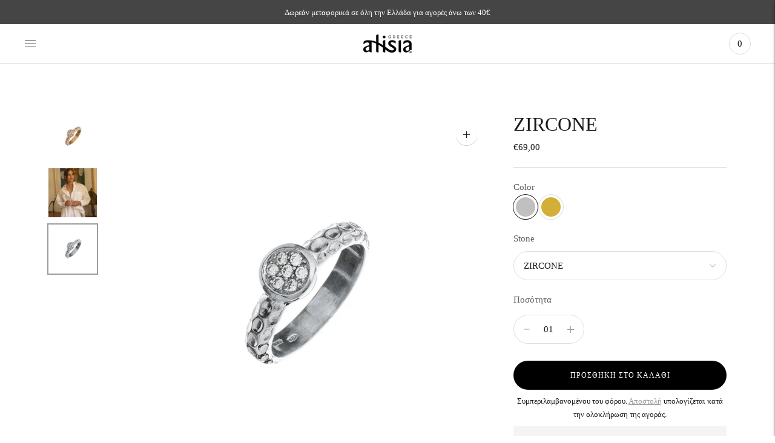

--- FILE ---
content_type: text/html; charset=utf-8
request_url: https://alisia.gr/products/zircone
body_size: 26437
content:
<!doctype html>

<!--
      ___                       ___           ___           ___
     /  /\                     /__/\         /  /\         /  /\
    /  /:/_                    \  \:\       /  /:/        /  /::\
   /  /:/ /\  ___     ___       \  \:\     /  /:/        /  /:/\:\
  /  /:/ /:/ /__/\   /  /\  ___  \  \:\   /  /:/  ___   /  /:/  \:\
 /__/:/ /:/  \  \:\ /  /:/ /__/\  \__\:\ /__/:/  /  /\ /__/:/ \__\:\
 \  \:\/:/    \  \:\  /:/  \  \:\ /  /:/ \  \:\ /  /:/ \  \:\ /  /:/
  \  \::/      \  \:\/:/    \  \:\  /:/   \  \:\  /:/   \  \:\  /:/
   \  \:\       \  \::/      \  \:\/:/     \  \:\/:/     \  \:\/:/
    \  \:\       \__\/        \  \::/       \  \::/       \  \::/
     \__\/                     \__\/         \__\/         \__\/

--------------------------------------------------------------------
#  Lorenza v4.1.1
#  Documentation: https://fluorescent.co/help/lorenza/
#  Purchase: https://themes.shopify.com/themes/lorenza
#  A product by Fluorescent: https://fluorescent.co/
--------------------------------------------------------------------

-->

<html class="no-js" lang="el">
<head>
  <meta charset="utf-8">
  <meta http-equiv="X-UA-Compatible" content="IE=edge">
  <meta name="viewport" content="width=device-width,initial-scale=1">
  <link rel="canonical" href="https://alisia.gr/products/zircone">
  <link rel="preconnect" href="https://cdn.shopify.com" crossorigin><link rel="preconnect" href="https://fonts.shopifycdn.com" crossorigin><link rel="shortcut icon" href="//alisia.gr/cdn/shop/files/favicon-32x32_32x32.png?v=1646089256" type="image/png"><title>ZIRCONE δαχτυλίδι ασημένιο 925
&ndash; Alisia Greece</title>

  
    <meta name="description" content="Δαχτυλίδι με ζιργκόν σε λευκό χρώμα, από ασήμι 925. Χειροποίητο ιταλικό κόσμημα με ζιργκόν, μια πέτρα που μοιάζει με διαμάντι λόγω της φωτεινότητάς της, είναι σύμβολο ενέργειας και πνευματικότητας.">
  

  





  
  
  
  
  




<meta name="description" content="Δαχτυλίδι με ζιργκόν σε λευκό χρώμα, από ασήμι 925. Χειροποίητο ιταλικό κόσμημα με ζιργκόν, μια πέτρα που μοιάζει με διαμάντι λόγω της φωτεινότητάς της, είναι σύμβολο ενέργειας και πνευματικότητας." />
<meta property="og:url" content="https://alisia.gr/products/zircone">
<meta property="og:site_name" content="Alisia Greece">
<meta property="og:type" content="product">
<meta property="og:title" content="ZIRCONE">
<meta property="og:description" content="Δαχτυλίδι με ζιργκόν σε λευκό χρώμα, από ασήμι 925. Χειροποίητο ιταλικό κόσμημα με ζιργκόν, μια πέτρα που μοιάζει με διαμάντι λόγω της φωτεινότητάς της, είναι σύμβολο ενέργειας και πνευματικότητας.">
<meta property="og:image" content="http://alisia.gr/cdn/shop/products/AL2974-Oro-14_1024x.png?v=1644501845">
<meta property="og:image:secure_url" content="https://alisia.gr/cdn/shop/products/AL2974-Oro-14_1024x.png?v=1644501845">
<meta property="og:price:amount" content="69,00">
<meta property="og:price:currency" content="EUR">

<meta name="twitter:title" content="ZIRCONE">
<meta name="twitter:description" content="Δαχτυλίδι με ζιργκόν σε λευκό χρώμα, από ασήμι 925. Χειροποίητο ιταλικό κόσμημα με ζιργκόν, μια πέτρα που μοιάζει με διαμάντι λόγω της φωτεινότητάς της, είναι σύμβολο ενέργειας και πνευματικότητας.">
<meta name="twitter:card" content="summary_large_image">
<meta name="twitter:image" content="https://alisia.gr/cdn/shop/products/AL2974-Oro-14_1024x.png?v=1644501845">
<meta name="twitter:image:width" content="480">
<meta name="twitter:image:height" content="480">


  <script>
  console.log('THEME v4.1.1 by Fluorescent');

  document.documentElement.className = document.documentElement.className.replace('no-js', '');

  window.theme = {
    version: 'v4.1.1',
    moneyFormat: "€{{amount_with_comma_separator}}",
    strings: {
      name: "Alisia Greece",
      addToCart: "Προσθήκη στο καλάθι",
      soldOut: "Εξαντλήθηκε",
      unavailable: "Μη διαθέσιμο",
      quickCartCheckout: "Ολοκλήρωση παραγγελίας",
      collection: {
        filter: "Φίλτρο",
        sort: "Είδος",
        apply: "Εφαρμογή",
        show: "Εμφάνιση",
        manual: "Translation missing: el.collections.sort.manual",
        price_ascending: "Translation missing: el.collections.sort.price_ascending",
        price_descending: "Translation missing: el.collections.sort.price_descending",
        title_ascending: "Translation missing: el.collections.sort.title_ascending",
        title_descending: "Translation missing: el.collections.sort.title_descending",
        created_ascending: "Translation missing: el.collections.sort.created_ascending",
        created_descending: "Translation missing: el.collections.sort.created_descending",
        best_selling: "Translation missing: el.collections.sort.best_selling",
      },
      cart: {
        general: {
          currency: "Συνάλλαγμα",
          empty: "Το καλάθι σας είναι άδειο."
        }
      },
      general: {
        menu: {
          logout: "Αποσύνδεση",
          login_register: "Σύνδεση \/ Εγγραφή"
        },
        products: {
          recently_viewed: "Πρόσφατα προβεβλημένα",
          no_recently_viewed: "Δεν υπάρχουν στοιχεία που προβλήθηκαν πρόσφατα."
        },
        search: {
          search: "Αναζήτηση",
          no_results: "Δοκιμάστε να ελέγξετε την ορθογραφία σας ή να χρησιμοποιήσετε διαφορετικές λέξεις.",
          placeholder: "Αναζήτηση",
          quick_search: "Γρήγορη αναζήτηση",
          quick_search_results: {
            one: "Αποτέλεσμα",
            other: "Αποτελέσματα"
          },
          submit: "Υποβολή"
        }
      },
      products: {
        product: {
          view: "Δείτε ολόκληρο το προϊόν",
          total_reviews: "Κριτικές",
          write_review: "Γράψτε μια κριτική",
          share_heading: "Κοινοποιώ",
          unavailable: "Μη διαθέσιμο",
          unitPrice: "Τιμή μονάδας",
          unitPriceSeparator: "ανά",
          sku: "SKU"
        }
      },
      layout: {
        cart: {
          title: "Καλάθι"
        }
      },
      search: {
        headings: {
          articles: "Άρθρα",
          pages: "Σελίδες",
          products: "Προϊόντα"
        },
        view_all: "Προβολή όλων",
        no_results: "Δεν βρέθηκαν αποτελέσματα",
        nothing_found: "Δεν βρέθηκε τίποτα",
        no_product_results: "Δεν υπάρχουν αποτελέσματα προϊόντος για",
        no_page_results: "Δεν υπάρχουν αποτελέσματα σελίδας για",
        no_article_results: "Δεν υπάρχει αποτέλεσμα άρθρου για"
      },
      accessibility: {
        play_video: "Αναπαραγωγή",
        pause_video: "Παύση",
        range_lower: "Πιο χαμηλά",
        range_upper: "Πιο ψηλά"
      }
    },
    routes: {
      root: "/",
      cart: {
        base: "/cart",
        add: "/cart/add",
        change: "/cart/change",
        clear: "/cart/clear",
      },
      // Manual routes until Shopify adds support
      products: "/products",
      productRecommendations: "/recommendations/products"
    },
  }

  
</script>

  

<style>
  @font-face {
  font-family: "Bodoni Moda";
  font-weight: 700;
  font-style: normal;
  src: url("//alisia.gr/cdn/fonts/bodoni_moda/bodonimoda_n7.837502b3cbe406d2c6f311e87870fa9980b0b36a.woff2") format("woff2"),
       url("//alisia.gr/cdn/fonts/bodoni_moda/bodonimoda_n7.c198e1cda930f96f6ae1aa8ef8facc95a64cfd1f.woff") format("woff");
}


  
  
  

  
  
  
  

  
  

  :root {
    --color-accent: #9c9c9c;
    --color-text: #1b1b1b;
    --color-text-meta: rgba(27, 27, 27, 0.7);
    --color-button-bg: #f4f4f4;
    --color-button-hover-bg: #e7e7e7;
    --color-button-active-bg: #dbdbdb;
    --color-bg: #ffffff;
    --color-bg-transparent: rgba(255, 255, 255, 0.8);
    --color-bg-contrast: #f2f2f2;
    --color-bg-darker: #f7f7f7;
    --color-background-meta: #f5f5f5;
    --color-border: #dedede;
    --color-border-darker: #b8b8b8;
    --color-border-darkest: #9e9e9e;
    --color-input-text: #606060;
    --color-input-inactive-text: rgba(96, 96, 96, 0.7);
    --color-icon: #9c9c9c;
    --color-icon-darker: #767676;
    --color-icon-darkerest: #5c5c5c;
    --color-primary-button-bg: #9c9c9c;
    --color-primary-button-active-bg: #8f8f8f;
    --color-secondary-button-text: #1b1b1b;
    --color-sale-badge: #9c9c9c;
    --color-sold-out-badge: #1b1b1b;
    --color-success-message: #00730b;
    --color-text-success: #00730b;
    --color-error-message: #dd2200;
    --color-text-error: #dd2200;

    --color-contrast-text: #262626;
    --color-contrast-text-meta: rgba(38, 38, 38, 0.7);
    --color-contrast-bg: #f9f9f9;
    --color-contrast-border: #d6d6d6;
    --color-contrast-border-darker: #b0b0b0;
    --color-contrast-border-darkest: #969696;
    --color-contrast-input-text: #5e5e5e;
    --color-contrast-input-inactive-text: rgba(94, 94, 94, 0.7);
    --color-contrast-icon: #939393;

    --color-header-text: #171717;
    --color-header-bg: #ffffff;
    --color-header-border: #dcdcdc;
    --color-header-border-darken: #c3c3c3;

    --color-footer-text: #292a2b;
    --color-footer-text-meta: rgba(41, 42, 43, 0.7);
    --color-footer-bg: #d5d5d7;
    --color-footer-border: #ffffff;
    --color-footer-button-bg: #606060;
    --color-footer-button-bg-lighter: #6d6d6d;
    --color-footer-button-text: #ffffff;

    --color-navigation-text: #151515;
    --color-navigation-text-meta: rgba(21, 21, 21, 0.7);
    --color-navigation-bg: #ffffff;
    --color-navigation-bg-darker: #f2f2f2;

    --color-drawer-text: #151515;
    --color-drawer-text-meta: rgba(21, 21, 21, 0.7);
    --color-drawer-bg: #ffffff;
    --color-drawer-bg-darker: #f2f2f2;
    --color-drawer-background-meta: #f5f5f5;
    --color-drawer-border: #d6d6d6;
    --color-drawer-border-darker: #b0b0b0;
    --color-drawer-border-darkest: #969696;
    --color-drawer-input-text: #5e5e5e;
    --color-drawer-input-inactive-text: rgba(94, 94, 94, 0.7);
    --color-drawer-icon: #939393;
    --color-drawer-icon-darker: #6d6d6d;

    --color-placeholder-bg: #fafafa;

    --color-bg-overlay: rgba(27, 27, 27, 0.25);

    --font-logo: "Bodoni Moda", serif;
    --font-logo-weight: 700;
    --font-logo-style: normal;

    --font-heading: Palatino, 'Palatino Linotype', 'Book Antiqua', serif;
    --font-heading-weight: 400;
    --font-heading-style: normal;
    --font-heading-bold-weight: bold;

    --font-body: "New York", Iowan Old Style, Apple Garamond, Baskerville, Times New Roman, Droid Serif, Times, Source Serif Pro, serif, Apple Color Emoji, Segoe UI Emoji, Segoe UI Symbol;
    --font-body-weight: 400;
    --font-body-style: normal;
    --font-body-bold-weight: bold;

    --font-size-body-extra-small: 12px;
    --font-size-body-small: 13px;
    --font-size-body-base: 15px;
    --font-size-body-large: 17px;
    --font-size-body-extra-large: 20px;

    --font-size-heading-display: 32px;
    --font-size-heading-1: 28px;
    --font-size-heading-1-small: 24px;
    --font-size-heading-2: 20px;
    --font-size-heading-3: 18px;

    --font-size-button: 12px;
    --font-letter-spacing-button: 1px;

    --button-text-transform: uppercase;
    --button-border-radius: 24px;

    --section-vertical-spacing: 40px;
    --section-vertical-spacing-desktop: 80px;
    --section-vertical-spacing-tall: 80px;
    --section-vertical-spacing-tall-desktop: 160px;

    /* Shopify pay specific */
    --payment-terms-background-color: #f5f5f5;
  }
</style>
  <link href="//alisia.gr/cdn/shop/t/3/assets/theme.css?v=145048145079743199701640112726" rel="stylesheet" type="text/css" media="all" />
  <style>
  .accordion__group:after {
    background-color: var(--color-icon);
    -webkit-mask: url(//alisia.gr/cdn/shop/t/3/assets/chevron-down.svg?v=14797827152027912471640112727) 50% 50% no-repeat;
    mask: url(//alisia.gr/cdn/shop/t/3/assets/chevron-down.svg?v=14797827152027912471640112727) 50% 50% no-repeat;
  }
</style>
  <link href="//alisia.gr/cdn/shop/t/3/assets/custom.css?v=98418738832055394521648571773" rel="stylesheet" type="text/css" media="all" />
  <script>window.performance && window.performance.mark && window.performance.mark('shopify.content_for_header.start');</script><meta name="google-site-verification" content="NWeyM_9FqsoMOS2RvytmgneCrIudNtlFOyVPuiQ2xhM">
<meta id="shopify-digital-wallet" name="shopify-digital-wallet" content="/61507764459/digital_wallets/dialog">
<meta name="shopify-checkout-api-token" content="3607dbe004331a52ce1b23743f72ab76">
<meta id="in-context-paypal-metadata" data-shop-id="61507764459" data-venmo-supported="false" data-environment="production" data-locale="en_US" data-paypal-v4="true" data-currency="EUR">
<link rel="alternate" type="application/json+oembed" href="https://alisia.gr/products/zircone.oembed">
<script async="async" src="/checkouts/internal/preloads.js?locale=el-GR"></script>
<script id="shopify-features" type="application/json">{"accessToken":"3607dbe004331a52ce1b23743f72ab76","betas":["rich-media-storefront-analytics"],"domain":"alisia.gr","predictiveSearch":true,"shopId":61507764459,"locale":"el"}</script>
<script>var Shopify = Shopify || {};
Shopify.shop = "alisiatest.myshopify.com";
Shopify.locale = "el";
Shopify.currency = {"active":"EUR","rate":"1.0"};
Shopify.country = "GR";
Shopify.theme = {"name":"Lorenza","id":129717141739,"schema_name":"Lorenza","schema_version":"4.1.1","theme_store_id":798,"role":"main"};
Shopify.theme.handle = "null";
Shopify.theme.style = {"id":null,"handle":null};
Shopify.cdnHost = "alisia.gr/cdn";
Shopify.routes = Shopify.routes || {};
Shopify.routes.root = "/";</script>
<script type="module">!function(o){(o.Shopify=o.Shopify||{}).modules=!0}(window);</script>
<script>!function(o){function n(){var o=[];function n(){o.push(Array.prototype.slice.apply(arguments))}return n.q=o,n}var t=o.Shopify=o.Shopify||{};t.loadFeatures=n(),t.autoloadFeatures=n()}(window);</script>
<script id="shop-js-analytics" type="application/json">{"pageType":"product"}</script>
<script defer="defer" async type="module" src="//alisia.gr/cdn/shopifycloud/shop-js/modules/v2/client.init-shop-cart-sync_C5zu1it0.el.esm.js"></script>
<script defer="defer" async type="module" src="//alisia.gr/cdn/shopifycloud/shop-js/modules/v2/chunk.common_iou2FezD.esm.js"></script>
<script type="module">
  await import("//alisia.gr/cdn/shopifycloud/shop-js/modules/v2/client.init-shop-cart-sync_C5zu1it0.el.esm.js");
await import("//alisia.gr/cdn/shopifycloud/shop-js/modules/v2/chunk.common_iou2FezD.esm.js");

  window.Shopify.SignInWithShop?.initShopCartSync?.({"fedCMEnabled":true,"windoidEnabled":true});

</script>
<script>(function() {
  var isLoaded = false;
  function asyncLoad() {
    if (isLoaded) return;
    isLoaded = true;
    var urls = ["https:\/\/instafeed.nfcube.com\/cdn\/3b37e9af8840857505b4890b7444f1d5.js?shop=alisiatest.myshopify.com"];
    for (var i = 0; i < urls.length; i++) {
      var s = document.createElement('script');
      s.type = 'text/javascript';
      s.async = true;
      s.src = urls[i];
      var x = document.getElementsByTagName('script')[0];
      x.parentNode.insertBefore(s, x);
    }
  };
  if(window.attachEvent) {
    window.attachEvent('onload', asyncLoad);
  } else {
    window.addEventListener('load', asyncLoad, false);
  }
})();</script>
<script id="__st">var __st={"a":61507764459,"offset":7200,"reqid":"9d8ae343-066e-4c5e-bc63-da486ed0bc2a-1768978186","pageurl":"alisia.gr\/products\/zircone","u":"223048e72993","p":"product","rtyp":"product","rid":7562438410475};</script>
<script>window.ShopifyPaypalV4VisibilityTracking = true;</script>
<script id="captcha-bootstrap">!function(){'use strict';const t='contact',e='account',n='new_comment',o=[[t,t],['blogs',n],['comments',n],[t,'customer']],c=[[e,'customer_login'],[e,'guest_login'],[e,'recover_customer_password'],[e,'create_customer']],r=t=>t.map((([t,e])=>`form[action*='/${t}']:not([data-nocaptcha='true']) input[name='form_type'][value='${e}']`)).join(','),a=t=>()=>t?[...document.querySelectorAll(t)].map((t=>t.form)):[];function s(){const t=[...o],e=r(t);return a(e)}const i='password',u='form_key',d=['recaptcha-v3-token','g-recaptcha-response','h-captcha-response',i],f=()=>{try{return window.sessionStorage}catch{return}},m='__shopify_v',_=t=>t.elements[u];function p(t,e,n=!1){try{const o=window.sessionStorage,c=JSON.parse(o.getItem(e)),{data:r}=function(t){const{data:e,action:n}=t;return t[m]||n?{data:e,action:n}:{data:t,action:n}}(c);for(const[e,n]of Object.entries(r))t.elements[e]&&(t.elements[e].value=n);n&&o.removeItem(e)}catch(o){console.error('form repopulation failed',{error:o})}}const l='form_type',E='cptcha';function T(t){t.dataset[E]=!0}const w=window,h=w.document,L='Shopify',v='ce_forms',y='captcha';let A=!1;((t,e)=>{const n=(g='f06e6c50-85a8-45c8-87d0-21a2b65856fe',I='https://cdn.shopify.com/shopifycloud/storefront-forms-hcaptcha/ce_storefront_forms_captcha_hcaptcha.v1.5.2.iife.js',D={infoText:'Προστατεύεται με το hCaptcha',privacyText:'Απόρρητο',termsText:'Όροι'},(t,e,n)=>{const o=w[L][v],c=o.bindForm;if(c)return c(t,g,e,D).then(n);var r;o.q.push([[t,g,e,D],n]),r=I,A||(h.body.append(Object.assign(h.createElement('script'),{id:'captcha-provider',async:!0,src:r})),A=!0)});var g,I,D;w[L]=w[L]||{},w[L][v]=w[L][v]||{},w[L][v].q=[],w[L][y]=w[L][y]||{},w[L][y].protect=function(t,e){n(t,void 0,e),T(t)},Object.freeze(w[L][y]),function(t,e,n,w,h,L){const[v,y,A,g]=function(t,e,n){const i=e?o:[],u=t?c:[],d=[...i,...u],f=r(d),m=r(i),_=r(d.filter((([t,e])=>n.includes(e))));return[a(f),a(m),a(_),s()]}(w,h,L),I=t=>{const e=t.target;return e instanceof HTMLFormElement?e:e&&e.form},D=t=>v().includes(t);t.addEventListener('submit',(t=>{const e=I(t);if(!e)return;const n=D(e)&&!e.dataset.hcaptchaBound&&!e.dataset.recaptchaBound,o=_(e),c=g().includes(e)&&(!o||!o.value);(n||c)&&t.preventDefault(),c&&!n&&(function(t){try{if(!f())return;!function(t){const e=f();if(!e)return;const n=_(t);if(!n)return;const o=n.value;o&&e.removeItem(o)}(t);const e=Array.from(Array(32),(()=>Math.random().toString(36)[2])).join('');!function(t,e){_(t)||t.append(Object.assign(document.createElement('input'),{type:'hidden',name:u})),t.elements[u].value=e}(t,e),function(t,e){const n=f();if(!n)return;const o=[...t.querySelectorAll(`input[type='${i}']`)].map((({name:t})=>t)),c=[...d,...o],r={};for(const[a,s]of new FormData(t).entries())c.includes(a)||(r[a]=s);n.setItem(e,JSON.stringify({[m]:1,action:t.action,data:r}))}(t,e)}catch(e){console.error('failed to persist form',e)}}(e),e.submit())}));const S=(t,e)=>{t&&!t.dataset[E]&&(n(t,e.some((e=>e===t))),T(t))};for(const o of['focusin','change'])t.addEventListener(o,(t=>{const e=I(t);D(e)&&S(e,y())}));const B=e.get('form_key'),M=e.get(l),P=B&&M;t.addEventListener('DOMContentLoaded',(()=>{const t=y();if(P)for(const e of t)e.elements[l].value===M&&p(e,B);[...new Set([...A(),...v().filter((t=>'true'===t.dataset.shopifyCaptcha))])].forEach((e=>S(e,t)))}))}(h,new URLSearchParams(w.location.search),n,t,e,['guest_login'])})(!0,!0)}();</script>
<script integrity="sha256-4kQ18oKyAcykRKYeNunJcIwy7WH5gtpwJnB7kiuLZ1E=" data-source-attribution="shopify.loadfeatures" defer="defer" src="//alisia.gr/cdn/shopifycloud/storefront/assets/storefront/load_feature-a0a9edcb.js" crossorigin="anonymous"></script>
<script data-source-attribution="shopify.dynamic_checkout.dynamic.init">var Shopify=Shopify||{};Shopify.PaymentButton=Shopify.PaymentButton||{isStorefrontPortableWallets:!0,init:function(){window.Shopify.PaymentButton.init=function(){};var t=document.createElement("script");t.src="https://alisia.gr/cdn/shopifycloud/portable-wallets/latest/portable-wallets.el.js",t.type="module",document.head.appendChild(t)}};
</script>
<script data-source-attribution="shopify.dynamic_checkout.buyer_consent">
  function portableWalletsHideBuyerConsent(e){var t=document.getElementById("shopify-buyer-consent"),n=document.getElementById("shopify-subscription-policy-button");t&&n&&(t.classList.add("hidden"),t.setAttribute("aria-hidden","true"),n.removeEventListener("click",e))}function portableWalletsShowBuyerConsent(e){var t=document.getElementById("shopify-buyer-consent"),n=document.getElementById("shopify-subscription-policy-button");t&&n&&(t.classList.remove("hidden"),t.removeAttribute("aria-hidden"),n.addEventListener("click",e))}window.Shopify?.PaymentButton&&(window.Shopify.PaymentButton.hideBuyerConsent=portableWalletsHideBuyerConsent,window.Shopify.PaymentButton.showBuyerConsent=portableWalletsShowBuyerConsent);
</script>
<script data-source-attribution="shopify.dynamic_checkout.cart.bootstrap">document.addEventListener("DOMContentLoaded",(function(){function t(){return document.querySelector("shopify-accelerated-checkout-cart, shopify-accelerated-checkout")}if(t())Shopify.PaymentButton.init();else{new MutationObserver((function(e,n){t()&&(Shopify.PaymentButton.init(),n.disconnect())})).observe(document.body,{childList:!0,subtree:!0})}}));
</script>
<link id="shopify-accelerated-checkout-styles" rel="stylesheet" media="screen" href="https://alisia.gr/cdn/shopifycloud/portable-wallets/latest/accelerated-checkout-backwards-compat.css" crossorigin="anonymous">
<style id="shopify-accelerated-checkout-cart">
        #shopify-buyer-consent {
  margin-top: 1em;
  display: inline-block;
  width: 100%;
}

#shopify-buyer-consent.hidden {
  display: none;
}

#shopify-subscription-policy-button {
  background: none;
  border: none;
  padding: 0;
  text-decoration: underline;
  font-size: inherit;
  cursor: pointer;
}

#shopify-subscription-policy-button::before {
  box-shadow: none;
}

      </style>

<script>window.performance && window.performance.mark && window.performance.mark('shopify.content_for_header.end');</script>
<link href="https://monorail-edge.shopifysvc.com" rel="dns-prefetch">
<script>(function(){if ("sendBeacon" in navigator && "performance" in window) {try {var session_token_from_headers = performance.getEntriesByType('navigation')[0].serverTiming.find(x => x.name == '_s').description;} catch {var session_token_from_headers = undefined;}var session_cookie_matches = document.cookie.match(/_shopify_s=([^;]*)/);var session_token_from_cookie = session_cookie_matches && session_cookie_matches.length === 2 ? session_cookie_matches[1] : "";var session_token = session_token_from_headers || session_token_from_cookie || "";function handle_abandonment_event(e) {var entries = performance.getEntries().filter(function(entry) {return /monorail-edge.shopifysvc.com/.test(entry.name);});if (!window.abandonment_tracked && entries.length === 0) {window.abandonment_tracked = true;var currentMs = Date.now();var navigation_start = performance.timing.navigationStart;var payload = {shop_id: 61507764459,url: window.location.href,navigation_start,duration: currentMs - navigation_start,session_token,page_type: "product"};window.navigator.sendBeacon("https://monorail-edge.shopifysvc.com/v1/produce", JSON.stringify({schema_id: "online_store_buyer_site_abandonment/1.1",payload: payload,metadata: {event_created_at_ms: currentMs,event_sent_at_ms: currentMs}}));}}window.addEventListener('pagehide', handle_abandonment_event);}}());</script>
<script id="web-pixels-manager-setup">(function e(e,d,r,n,o){if(void 0===o&&(o={}),!Boolean(null===(a=null===(i=window.Shopify)||void 0===i?void 0:i.analytics)||void 0===a?void 0:a.replayQueue)){var i,a;window.Shopify=window.Shopify||{};var t=window.Shopify;t.analytics=t.analytics||{};var s=t.analytics;s.replayQueue=[],s.publish=function(e,d,r){return s.replayQueue.push([e,d,r]),!0};try{self.performance.mark("wpm:start")}catch(e){}var l=function(){var e={modern:/Edge?\/(1{2}[4-9]|1[2-9]\d|[2-9]\d{2}|\d{4,})\.\d+(\.\d+|)|Firefox\/(1{2}[4-9]|1[2-9]\d|[2-9]\d{2}|\d{4,})\.\d+(\.\d+|)|Chrom(ium|e)\/(9{2}|\d{3,})\.\d+(\.\d+|)|(Maci|X1{2}).+ Version\/(15\.\d+|(1[6-9]|[2-9]\d|\d{3,})\.\d+)([,.]\d+|)( \(\w+\)|)( Mobile\/\w+|) Safari\/|Chrome.+OPR\/(9{2}|\d{3,})\.\d+\.\d+|(CPU[ +]OS|iPhone[ +]OS|CPU[ +]iPhone|CPU IPhone OS|CPU iPad OS)[ +]+(15[._]\d+|(1[6-9]|[2-9]\d|\d{3,})[._]\d+)([._]\d+|)|Android:?[ /-](13[3-9]|1[4-9]\d|[2-9]\d{2}|\d{4,})(\.\d+|)(\.\d+|)|Android.+Firefox\/(13[5-9]|1[4-9]\d|[2-9]\d{2}|\d{4,})\.\d+(\.\d+|)|Android.+Chrom(ium|e)\/(13[3-9]|1[4-9]\d|[2-9]\d{2}|\d{4,})\.\d+(\.\d+|)|SamsungBrowser\/([2-9]\d|\d{3,})\.\d+/,legacy:/Edge?\/(1[6-9]|[2-9]\d|\d{3,})\.\d+(\.\d+|)|Firefox\/(5[4-9]|[6-9]\d|\d{3,})\.\d+(\.\d+|)|Chrom(ium|e)\/(5[1-9]|[6-9]\d|\d{3,})\.\d+(\.\d+|)([\d.]+$|.*Safari\/(?![\d.]+ Edge\/[\d.]+$))|(Maci|X1{2}).+ Version\/(10\.\d+|(1[1-9]|[2-9]\d|\d{3,})\.\d+)([,.]\d+|)( \(\w+\)|)( Mobile\/\w+|) Safari\/|Chrome.+OPR\/(3[89]|[4-9]\d|\d{3,})\.\d+\.\d+|(CPU[ +]OS|iPhone[ +]OS|CPU[ +]iPhone|CPU IPhone OS|CPU iPad OS)[ +]+(10[._]\d+|(1[1-9]|[2-9]\d|\d{3,})[._]\d+)([._]\d+|)|Android:?[ /-](13[3-9]|1[4-9]\d|[2-9]\d{2}|\d{4,})(\.\d+|)(\.\d+|)|Mobile Safari.+OPR\/([89]\d|\d{3,})\.\d+\.\d+|Android.+Firefox\/(13[5-9]|1[4-9]\d|[2-9]\d{2}|\d{4,})\.\d+(\.\d+|)|Android.+Chrom(ium|e)\/(13[3-9]|1[4-9]\d|[2-9]\d{2}|\d{4,})\.\d+(\.\d+|)|Android.+(UC? ?Browser|UCWEB|U3)[ /]?(15\.([5-9]|\d{2,})|(1[6-9]|[2-9]\d|\d{3,})\.\d+)\.\d+|SamsungBrowser\/(5\.\d+|([6-9]|\d{2,})\.\d+)|Android.+MQ{2}Browser\/(14(\.(9|\d{2,})|)|(1[5-9]|[2-9]\d|\d{3,})(\.\d+|))(\.\d+|)|K[Aa][Ii]OS\/(3\.\d+|([4-9]|\d{2,})\.\d+)(\.\d+|)/},d=e.modern,r=e.legacy,n=navigator.userAgent;return n.match(d)?"modern":n.match(r)?"legacy":"unknown"}(),u="modern"===l?"modern":"legacy",c=(null!=n?n:{modern:"",legacy:""})[u],f=function(e){return[e.baseUrl,"/wpm","/b",e.hashVersion,"modern"===e.buildTarget?"m":"l",".js"].join("")}({baseUrl:d,hashVersion:r,buildTarget:u}),m=function(e){var d=e.version,r=e.bundleTarget,n=e.surface,o=e.pageUrl,i=e.monorailEndpoint;return{emit:function(e){var a=e.status,t=e.errorMsg,s=(new Date).getTime(),l=JSON.stringify({metadata:{event_sent_at_ms:s},events:[{schema_id:"web_pixels_manager_load/3.1",payload:{version:d,bundle_target:r,page_url:o,status:a,surface:n,error_msg:t},metadata:{event_created_at_ms:s}}]});if(!i)return console&&console.warn&&console.warn("[Web Pixels Manager] No Monorail endpoint provided, skipping logging."),!1;try{return self.navigator.sendBeacon.bind(self.navigator)(i,l)}catch(e){}var u=new XMLHttpRequest;try{return u.open("POST",i,!0),u.setRequestHeader("Content-Type","text/plain"),u.send(l),!0}catch(e){return console&&console.warn&&console.warn("[Web Pixels Manager] Got an unhandled error while logging to Monorail."),!1}}}}({version:r,bundleTarget:l,surface:e.surface,pageUrl:self.location.href,monorailEndpoint:e.monorailEndpoint});try{o.browserTarget=l,function(e){var d=e.src,r=e.async,n=void 0===r||r,o=e.onload,i=e.onerror,a=e.sri,t=e.scriptDataAttributes,s=void 0===t?{}:t,l=document.createElement("script"),u=document.querySelector("head"),c=document.querySelector("body");if(l.async=n,l.src=d,a&&(l.integrity=a,l.crossOrigin="anonymous"),s)for(var f in s)if(Object.prototype.hasOwnProperty.call(s,f))try{l.dataset[f]=s[f]}catch(e){}if(o&&l.addEventListener("load",o),i&&l.addEventListener("error",i),u)u.appendChild(l);else{if(!c)throw new Error("Did not find a head or body element to append the script");c.appendChild(l)}}({src:f,async:!0,onload:function(){if(!function(){var e,d;return Boolean(null===(d=null===(e=window.Shopify)||void 0===e?void 0:e.analytics)||void 0===d?void 0:d.initialized)}()){var d=window.webPixelsManager.init(e)||void 0;if(d){var r=window.Shopify.analytics;r.replayQueue.forEach((function(e){var r=e[0],n=e[1],o=e[2];d.publishCustomEvent(r,n,o)})),r.replayQueue=[],r.publish=d.publishCustomEvent,r.visitor=d.visitor,r.initialized=!0}}},onerror:function(){return m.emit({status:"failed",errorMsg:"".concat(f," has failed to load")})},sri:function(e){var d=/^sha384-[A-Za-z0-9+/=]+$/;return"string"==typeof e&&d.test(e)}(c)?c:"",scriptDataAttributes:o}),m.emit({status:"loading"})}catch(e){m.emit({status:"failed",errorMsg:(null==e?void 0:e.message)||"Unknown error"})}}})({shopId: 61507764459,storefrontBaseUrl: "https://alisia.gr",extensionsBaseUrl: "https://extensions.shopifycdn.com/cdn/shopifycloud/web-pixels-manager",monorailEndpoint: "https://monorail-edge.shopifysvc.com/unstable/produce_batch",surface: "storefront-renderer",enabledBetaFlags: ["2dca8a86"],webPixelsConfigList: [{"id":"961085789","configuration":"{\"config\":\"{\\\"pixel_id\\\":\\\"AW-336514659\\\",\\\"target_country\\\":\\\"GR\\\",\\\"gtag_events\\\":[{\\\"type\\\":\\\"search\\\",\\\"action_label\\\":\\\"AW-336514659\\\/ejENCKD9paYDEOOcu6AB\\\"},{\\\"type\\\":\\\"begin_checkout\\\",\\\"action_label\\\":\\\"AW-336514659\\\/QsNRCJ39paYDEOOcu6AB\\\"},{\\\"type\\\":\\\"view_item\\\",\\\"action_label\\\":[\\\"AW-336514659\\\/02V1CJf9paYDEOOcu6AB\\\",\\\"MC-5MRSB7FEN7\\\"]},{\\\"type\\\":\\\"purchase\\\",\\\"action_label\\\":[\\\"AW-336514659\\\/p9vZCJT9paYDEOOcu6AB\\\",\\\"MC-5MRSB7FEN7\\\"]},{\\\"type\\\":\\\"page_view\\\",\\\"action_label\\\":[\\\"AW-336514659\\\/KLSwCJH9paYDEOOcu6AB\\\",\\\"MC-5MRSB7FEN7\\\"]},{\\\"type\\\":\\\"add_payment_info\\\",\\\"action_label\\\":\\\"AW-336514659\\\/rI6BCKP9paYDEOOcu6AB\\\"},{\\\"type\\\":\\\"add_to_cart\\\",\\\"action_label\\\":\\\"AW-336514659\\\/lnySCJr9paYDEOOcu6AB\\\"}],\\\"enable_monitoring_mode\\\":false}\"}","eventPayloadVersion":"v1","runtimeContext":"OPEN","scriptVersion":"b2a88bafab3e21179ed38636efcd8a93","type":"APP","apiClientId":1780363,"privacyPurposes":[],"dataSharingAdjustments":{"protectedCustomerApprovalScopes":["read_customer_address","read_customer_email","read_customer_name","read_customer_personal_data","read_customer_phone"]}},{"id":"432275805","configuration":"{\"pixel_id\":\"337796904370040\",\"pixel_type\":\"facebook_pixel\",\"metaapp_system_user_token\":\"-\"}","eventPayloadVersion":"v1","runtimeContext":"OPEN","scriptVersion":"ca16bc87fe92b6042fbaa3acc2fbdaa6","type":"APP","apiClientId":2329312,"privacyPurposes":["ANALYTICS","MARKETING","SALE_OF_DATA"],"dataSharingAdjustments":{"protectedCustomerApprovalScopes":["read_customer_address","read_customer_email","read_customer_name","read_customer_personal_data","read_customer_phone"]}},{"id":"188940637","eventPayloadVersion":"v1","runtimeContext":"LAX","scriptVersion":"1","type":"CUSTOM","privacyPurposes":["ANALYTICS"],"name":"Google Analytics tag (migrated)"},{"id":"shopify-app-pixel","configuration":"{}","eventPayloadVersion":"v1","runtimeContext":"STRICT","scriptVersion":"0450","apiClientId":"shopify-pixel","type":"APP","privacyPurposes":["ANALYTICS","MARKETING"]},{"id":"shopify-custom-pixel","eventPayloadVersion":"v1","runtimeContext":"LAX","scriptVersion":"0450","apiClientId":"shopify-pixel","type":"CUSTOM","privacyPurposes":["ANALYTICS","MARKETING"]}],isMerchantRequest: false,initData: {"shop":{"name":"Alisia Greece","paymentSettings":{"currencyCode":"EUR"},"myshopifyDomain":"alisiatest.myshopify.com","countryCode":"GR","storefrontUrl":"https:\/\/alisia.gr"},"customer":null,"cart":null,"checkout":null,"productVariants":[{"price":{"amount":69.0,"currencyCode":"EUR"},"product":{"title":"ZIRCONE","vendor":"Alisia Greece","id":"7562438410475","untranslatedTitle":"ZIRCONE","url":"\/products\/zircone","type":"ΔΑΧΤΥΛΙΔΙΑ"},"id":"42426495434987","image":{"src":"\/\/alisia.gr\/cdn\/shop\/products\/AL2974-Argento-14.png?v=1644501848"},"sku":"AL2974-ARGENTO-14","title":"ARGENTO \/ ZIRCONE","untranslatedTitle":"ARGENTO \/ ZIRCONE"},{"price":{"amount":69.0,"currencyCode":"EUR"},"product":{"title":"ZIRCONE","vendor":"Alisia Greece","id":"7562438410475","untranslatedTitle":"ZIRCONE","url":"\/products\/zircone","type":"ΔΑΧΤΥΛΙΔΙΑ"},"id":"42426495467755","image":{"src":"\/\/alisia.gr\/cdn\/shop\/products\/AL2974-Oro-14.png?v=1644501845"},"sku":"AL2974-ORO-14","title":"ORO \/ ZIRCONE","untranslatedTitle":"ORO \/ ZIRCONE"}],"purchasingCompany":null},},"https://alisia.gr/cdn","fcfee988w5aeb613cpc8e4bc33m6693e112",{"modern":"","legacy":""},{"shopId":"61507764459","storefrontBaseUrl":"https:\/\/alisia.gr","extensionBaseUrl":"https:\/\/extensions.shopifycdn.com\/cdn\/shopifycloud\/web-pixels-manager","surface":"storefront-renderer","enabledBetaFlags":"[\"2dca8a86\"]","isMerchantRequest":"false","hashVersion":"fcfee988w5aeb613cpc8e4bc33m6693e112","publish":"custom","events":"[[\"page_viewed\",{}],[\"product_viewed\",{\"productVariant\":{\"price\":{\"amount\":69.0,\"currencyCode\":\"EUR\"},\"product\":{\"title\":\"ZIRCONE\",\"vendor\":\"Alisia Greece\",\"id\":\"7562438410475\",\"untranslatedTitle\":\"ZIRCONE\",\"url\":\"\/products\/zircone\",\"type\":\"ΔΑΧΤΥΛΙΔΙΑ\"},\"id\":\"42426495434987\",\"image\":{\"src\":\"\/\/alisia.gr\/cdn\/shop\/products\/AL2974-Argento-14.png?v=1644501848\"},\"sku\":\"AL2974-ARGENTO-14\",\"title\":\"ARGENTO \/ ZIRCONE\",\"untranslatedTitle\":\"ARGENTO \/ ZIRCONE\"}}]]"});</script><script>
  window.ShopifyAnalytics = window.ShopifyAnalytics || {};
  window.ShopifyAnalytics.meta = window.ShopifyAnalytics.meta || {};
  window.ShopifyAnalytics.meta.currency = 'EUR';
  var meta = {"product":{"id":7562438410475,"gid":"gid:\/\/shopify\/Product\/7562438410475","vendor":"Alisia Greece","type":"ΔΑΧΤΥΛΙΔΙΑ","handle":"zircone","variants":[{"id":42426495434987,"price":6900,"name":"ZIRCONE - ARGENTO \/ ZIRCONE","public_title":"ARGENTO \/ ZIRCONE","sku":"AL2974-ARGENTO-14"},{"id":42426495467755,"price":6900,"name":"ZIRCONE - ORO \/ ZIRCONE","public_title":"ORO \/ ZIRCONE","sku":"AL2974-ORO-14"}],"remote":false},"page":{"pageType":"product","resourceType":"product","resourceId":7562438410475,"requestId":"9d8ae343-066e-4c5e-bc63-da486ed0bc2a-1768978186"}};
  for (var attr in meta) {
    window.ShopifyAnalytics.meta[attr] = meta[attr];
  }
</script>
<script class="analytics">
  (function () {
    var customDocumentWrite = function(content) {
      var jquery = null;

      if (window.jQuery) {
        jquery = window.jQuery;
      } else if (window.Checkout && window.Checkout.$) {
        jquery = window.Checkout.$;
      }

      if (jquery) {
        jquery('body').append(content);
      }
    };

    var hasLoggedConversion = function(token) {
      if (token) {
        return document.cookie.indexOf('loggedConversion=' + token) !== -1;
      }
      return false;
    }

    var setCookieIfConversion = function(token) {
      if (token) {
        var twoMonthsFromNow = new Date(Date.now());
        twoMonthsFromNow.setMonth(twoMonthsFromNow.getMonth() + 2);

        document.cookie = 'loggedConversion=' + token + '; expires=' + twoMonthsFromNow;
      }
    }

    var trekkie = window.ShopifyAnalytics.lib = window.trekkie = window.trekkie || [];
    if (trekkie.integrations) {
      return;
    }
    trekkie.methods = [
      'identify',
      'page',
      'ready',
      'track',
      'trackForm',
      'trackLink'
    ];
    trekkie.factory = function(method) {
      return function() {
        var args = Array.prototype.slice.call(arguments);
        args.unshift(method);
        trekkie.push(args);
        return trekkie;
      };
    };
    for (var i = 0; i < trekkie.methods.length; i++) {
      var key = trekkie.methods[i];
      trekkie[key] = trekkie.factory(key);
    }
    trekkie.load = function(config) {
      trekkie.config = config || {};
      trekkie.config.initialDocumentCookie = document.cookie;
      var first = document.getElementsByTagName('script')[0];
      var script = document.createElement('script');
      script.type = 'text/javascript';
      script.onerror = function(e) {
        var scriptFallback = document.createElement('script');
        scriptFallback.type = 'text/javascript';
        scriptFallback.onerror = function(error) {
                var Monorail = {
      produce: function produce(monorailDomain, schemaId, payload) {
        var currentMs = new Date().getTime();
        var event = {
          schema_id: schemaId,
          payload: payload,
          metadata: {
            event_created_at_ms: currentMs,
            event_sent_at_ms: currentMs
          }
        };
        return Monorail.sendRequest("https://" + monorailDomain + "/v1/produce", JSON.stringify(event));
      },
      sendRequest: function sendRequest(endpointUrl, payload) {
        // Try the sendBeacon API
        if (window && window.navigator && typeof window.navigator.sendBeacon === 'function' && typeof window.Blob === 'function' && !Monorail.isIos12()) {
          var blobData = new window.Blob([payload], {
            type: 'text/plain'
          });

          if (window.navigator.sendBeacon(endpointUrl, blobData)) {
            return true;
          } // sendBeacon was not successful

        } // XHR beacon

        var xhr = new XMLHttpRequest();

        try {
          xhr.open('POST', endpointUrl);
          xhr.setRequestHeader('Content-Type', 'text/plain');
          xhr.send(payload);
        } catch (e) {
          console.log(e);
        }

        return false;
      },
      isIos12: function isIos12() {
        return window.navigator.userAgent.lastIndexOf('iPhone; CPU iPhone OS 12_') !== -1 || window.navigator.userAgent.lastIndexOf('iPad; CPU OS 12_') !== -1;
      }
    };
    Monorail.produce('monorail-edge.shopifysvc.com',
      'trekkie_storefront_load_errors/1.1',
      {shop_id: 61507764459,
      theme_id: 129717141739,
      app_name: "storefront",
      context_url: window.location.href,
      source_url: "//alisia.gr/cdn/s/trekkie.storefront.cd680fe47e6c39ca5d5df5f0a32d569bc48c0f27.min.js"});

        };
        scriptFallback.async = true;
        scriptFallback.src = '//alisia.gr/cdn/s/trekkie.storefront.cd680fe47e6c39ca5d5df5f0a32d569bc48c0f27.min.js';
        first.parentNode.insertBefore(scriptFallback, first);
      };
      script.async = true;
      script.src = '//alisia.gr/cdn/s/trekkie.storefront.cd680fe47e6c39ca5d5df5f0a32d569bc48c0f27.min.js';
      first.parentNode.insertBefore(script, first);
    };
    trekkie.load(
      {"Trekkie":{"appName":"storefront","development":false,"defaultAttributes":{"shopId":61507764459,"isMerchantRequest":null,"themeId":129717141739,"themeCityHash":"7085568258955048508","contentLanguage":"el","currency":"EUR","eventMetadataId":"e7381b89-f9a7-47b7-a7e7-4449aec364ab"},"isServerSideCookieWritingEnabled":true,"monorailRegion":"shop_domain","enabledBetaFlags":["65f19447"]},"Session Attribution":{},"S2S":{"facebookCapiEnabled":true,"source":"trekkie-storefront-renderer","apiClientId":580111}}
    );

    var loaded = false;
    trekkie.ready(function() {
      if (loaded) return;
      loaded = true;

      window.ShopifyAnalytics.lib = window.trekkie;

      var originalDocumentWrite = document.write;
      document.write = customDocumentWrite;
      try { window.ShopifyAnalytics.merchantGoogleAnalytics.call(this); } catch(error) {};
      document.write = originalDocumentWrite;

      window.ShopifyAnalytics.lib.page(null,{"pageType":"product","resourceType":"product","resourceId":7562438410475,"requestId":"9d8ae343-066e-4c5e-bc63-da486ed0bc2a-1768978186","shopifyEmitted":true});

      var match = window.location.pathname.match(/checkouts\/(.+)\/(thank_you|post_purchase)/)
      var token = match? match[1]: undefined;
      if (!hasLoggedConversion(token)) {
        setCookieIfConversion(token);
        window.ShopifyAnalytics.lib.track("Viewed Product",{"currency":"EUR","variantId":42426495434987,"productId":7562438410475,"productGid":"gid:\/\/shopify\/Product\/7562438410475","name":"ZIRCONE - ARGENTO \/ ZIRCONE","price":"69.00","sku":"AL2974-ARGENTO-14","brand":"Alisia Greece","variant":"ARGENTO \/ ZIRCONE","category":"ΔΑΧΤΥΛΙΔΙΑ","nonInteraction":true,"remote":false},undefined,undefined,{"shopifyEmitted":true});
      window.ShopifyAnalytics.lib.track("monorail:\/\/trekkie_storefront_viewed_product\/1.1",{"currency":"EUR","variantId":42426495434987,"productId":7562438410475,"productGid":"gid:\/\/shopify\/Product\/7562438410475","name":"ZIRCONE - ARGENTO \/ ZIRCONE","price":"69.00","sku":"AL2974-ARGENTO-14","brand":"Alisia Greece","variant":"ARGENTO \/ ZIRCONE","category":"ΔΑΧΤΥΛΙΔΙΑ","nonInteraction":true,"remote":false,"referer":"https:\/\/alisia.gr\/products\/zircone"});
      }
    });


        var eventsListenerScript = document.createElement('script');
        eventsListenerScript.async = true;
        eventsListenerScript.src = "//alisia.gr/cdn/shopifycloud/storefront/assets/shop_events_listener-3da45d37.js";
        document.getElementsByTagName('head')[0].appendChild(eventsListenerScript);

})();</script>
  <script>
  if (!window.ga || (window.ga && typeof window.ga !== 'function')) {
    window.ga = function ga() {
      (window.ga.q = window.ga.q || []).push(arguments);
      if (window.Shopify && window.Shopify.analytics && typeof window.Shopify.analytics.publish === 'function') {
        window.Shopify.analytics.publish("ga_stub_called", {}, {sendTo: "google_osp_migration"});
      }
      console.error("Shopify's Google Analytics stub called with:", Array.from(arguments), "\nSee https://help.shopify.com/manual/promoting-marketing/pixels/pixel-migration#google for more information.");
    };
    if (window.Shopify && window.Shopify.analytics && typeof window.Shopify.analytics.publish === 'function') {
      window.Shopify.analytics.publish("ga_stub_initialized", {}, {sendTo: "google_osp_migration"});
    }
  }
</script>
<script
  defer
  src="https://alisia.gr/cdn/shopifycloud/perf-kit/shopify-perf-kit-3.0.4.min.js"
  data-application="storefront-renderer"
  data-shop-id="61507764459"
  data-render-region="gcp-us-east1"
  data-page-type="product"
  data-theme-instance-id="129717141739"
  data-theme-name="Lorenza"
  data-theme-version="4.1.1"
  data-monorail-region="shop_domain"
  data-resource-timing-sampling-rate="10"
  data-shs="true"
  data-shs-beacon="true"
  data-shs-export-with-fetch="true"
  data-shs-logs-sample-rate="1"
  data-shs-beacon-endpoint="https://alisia.gr/api/collect"
></script>
</head>

<body
  class="template-product"
  data-zoom-animation-enabled=""
>
  <header class="header-container">
    <div id="shopify-section-announcement-bar" class="shopify-section announcement-bar-section">

<section
  class="announcement-bar-wrapper"
  data-section-id="announcement-bar"
  data-section-type="announcement-bar"
  data-timing="5000"
  
><div class="announcement-bar__nav visually-hidden">
      <button
        type="button"
        class="announcement-bar__button announcement-bar__button-previous"
        aria-label="Μετακίνηση στην προηγούμενη διαφάνεια "
        data-control="prev"
      >
        Μετακίνηση στην προηγούμενη διαφάνεια 
      </button>
      <button
        class="announcement-bar__button announcement-bar__button-pause"
        data-control="pause"
        aria-label="Παύση"
      >
        Παύση
      </button>
      <button
        type="button"
        class="announcement-bar__button announcement-bar__button-next"
        aria-label="Μεταβείτε στην επόμενη διαφάνεια "
        data-control="next"
      >
        Μεταβείτε στην επόμενη διαφάνεια 
      </button>
    </div>
    <div class="announcement-bar-slider">
      
        <div
          class="announcement-bar flex items-center justify-center"
          style="
            background-color: #454545;
            color: #ffffff;
          "
          data-index="0"
          aria-hidden="true"
          
        >
          <div class="announcement-bar__content">Δωρεάν μεταφορικά σε όλη την Ελλάδα για αγορές άνω των 40€
</div>
        </div>
      
        <div
          class="announcement-bar flex items-center justify-center"
          style="
            background-color: #454545;
            color: #ffffff;
          "
          data-index="1"
          aria-hidden="false"
          
        >
          <div class="announcement-bar__content">Για τηλεφωνικές παραγγελίες: +30 22310 27723
</div>
        </div>
      
    </div></section>

</div>
    <div id="shopify-section-header" class="shopify-section header-section">
<script>
  window.theme.quickCartNote = "Your subtotal today is [subtotal]. Shipping and taxes will calculated at checkout.";
</script>

<section
  data-component="header"
  data-section-id="header"
  data-section-type="header"
  class="bg-base  w-100 z-5"
  data-navigation='
    [{
          "active": "false",
          "child_active": "false",
          "current": "false",
          "child_current": "false",
          "levels": "0",
          "links": [],
          "title": "New In",
          "type": "collection_link",
          "url": "/collections/new-in"
        }

        ,
{
          "active": "false",
          "child_active": "false",
          "current": "false",
          "child_current": "false",
          "levels": "0",
          "links": [],
          "title": "18KT GOLD",
          "type": "collection_link",
          "url": "/collections/alisia-gold-collection"
        }

        ,
{
          "active": "false",
          "child_active": "false",
          "current": "false",
          "child_current": "false",
          "levels": "1",
          "links": [{
                "active": "false",
                "child_active": "false",
                "current": "false",
                "child_current": "false",
                "levels": "0",

                  "links": [],
                "title": "ZEST FOR LIFE | CAPSULE COLLECTION",
                "type": "collection_link",
                "url": "/collections/zest-for-life/ZEST-FOR-LIFE"
              }
              ,
{
                "active": "false",
                "child_active": "false",
                "current": "false",
                "child_current": "false",
                "levels": "0",

                  "links": [],
                "title": "Gypsy Vibes NEW",
                "type": "collection_link",
                "url": "/collections/gypsy/Gypsy"
              }
              ,
{
                "active": "false",
                "child_active": "false",
                "current": "false",
                "child_current": "false",
                "levels": "0",

                  "links": [],
                "title": "Summer Collection ",
                "type": "collection_link",
                "url": "/collections/summer-collection"
              }
              ,
{
                "active": "false",
                "child_active": "false",
                "current": "false",
                "child_current": "false",
                "levels": "0",

                  "links": [],
                "title": "Jelly Bling",
                "type": "collection_link",
                "url": "/collections/jelly-bling"
              }
              ,
{
                "active": "false",
                "child_active": "false",
                "current": "false",
                "child_current": "false",
                "levels": "0",

                  "links": [],
                "title": "Glitty Shapes",
                "type": "collection_link",
                "url": "/collections/glitty-shapes"
              }
              ,
{
                "active": "false",
                "child_active": "false",
                "current": "false",
                "child_current": "false",
                "levels": "0",

                  "links": [],
                "title": "Glare Elegance",
                "type": "collection_link",
                "url": "/collections/glare-elegance"
              }
              
],
          "title": "Collections",
          "type": "http_link",
          "url": "#"
        }

        ,
{
          "active": "false",
          "child_active": "false",
          "current": "false",
          "child_current": "false",
          "levels": "0",
          "links": [],
          "title": "Κολιέ",
          "type": "collection_link",
          "url": "/collections/%CE%BA%CE%BF%CE%BB%CE%B9%CE%B5"
        }

        ,
{
          "active": "false",
          "child_active": "false",
          "current": "false",
          "child_current": "false",
          "levels": "0",
          "links": [],
          "title": "Βραχιόλια",
          "type": "collection_link",
          "url": "/collections/%CE%B2%CF%81%CE%B1%CF%87%CE%B9%CE%BF%CE%BB%CE%B9"
        }

        ,
{
          "active": "false",
          "child_active": "false",
          "current": "false",
          "child_current": "false",
          "levels": "0",
          "links": [],
          "title": "Δαχτυλίδια",
          "type": "collection_link",
          "url": "/collections/%CE%B4%CE%B1%CF%87%CF%84%CF%85%CE%BB%CE%B9%CE%B4%CE%B9"
        }

        ,
{
          "active": "false",
          "child_active": "false",
          "current": "false",
          "child_current": "false",
          "levels": "0",
          "links": [],
          "title": "Σκουλαρίκια",
          "type": "collection_link",
          "url": "/collections/%CF%83%CE%BA%CE%BF%CF%85%CE%BB%CE%B1%CF%81%CE%B9%CE%BA%CE%B9%CE%B1"
        }

        ,
{
          "active": "false",
          "child_active": "false",
          "current": "false",
          "child_current": "false",
          "levels": "0",
          "links": [],
          "title": "Αλυσίδες Ποδιού",
          "type": "collection_link",
          "url": "/collections/%CE%B1%CE%BB%CF%85%CF%83%CE%B9%CE%B4%CE%B1-%CF%80%CE%BF%CE%B4%CE%B9%CE%BF%CF%85"
        }

        
]
  '
>
  <div
    id="header"
    class="header  header--always-mobile header--alignment-left"
    data-transparent-header="false"
  >
  <div class="header__content">
    <div class="flex justify-between w-100" data-primary-navigation="yes"><nav class="header__nav" role="navigation">
    


<ul
  class="list ma0 pa0 lh-copy  nav  nav--depth-1  "
  
  
>
  

    
    
    

    
    

    

    
    
      <li class="nav__item nav__item-new-in">
        <a class="nav__link  nav__item-primary" href="/collections/new-in" >New In</a>
      </li>

    
    
  

    
    
    

    
    

    

    
    
      <li class="nav__item nav__item-18kt-gold">
        <a class="nav__link  nav__item-primary" href="/collections/alisia-gold-collection" >18KT GOLD</a>
      </li>

    
    
  

    
    
    

    
    

    

    
    
      
<li
        class="nav__item        nav__item-parent        nav__item-id-collections        "
        data-navmenu-trigger data-navigation-dropdown-trigger
        
      >
        <a class="nav__link        nav__link-parent                nav__item-primary" href="#" aria-expanded="false" aria-controls="header-sub-menu--collections">Collections<span class="arrow"><svg xmlns="http://www.w3.org/2000/svg" width="8" height="8">
  <path d="M.286 2.202l3.512 3.512a.286.286 0 0 0 .404 0l3.512-3.512" fill="none" stroke="currentColor" stroke-linecap="round" stroke-linejoin="round" stroke-width=".8"/>
</svg></span></a>

        
        
          


<ul
  class="list ma0 pa0 lh-copy default nav  nav--depth-2  nav__submenu"
  data-nav-submenu
  id="header-sub-menu--collections"
>
  

    
    
    

    
    

    

    
    
      <li class="nav__item nav__item-zest-for-life-capsule-collection">
        <a class="nav__link  " href="/collections/zest-for-life/ZEST-FOR-LIFE" >ZEST FOR LIFE | CAPSULE COLLECTION</a>
      </li>

    
    
  

    
    
    

    
    

    

    
    
      <li class="nav__item nav__item-gypsy-vibes-new">
        <a class="nav__link  " href="/collections/gypsy/Gypsy" >Gypsy Vibes NEW</a>
      </li>

    
    
  

    
    
    

    
    

    

    
    
      <li class="nav__item nav__item-summer-collection">
        <a class="nav__link  " href="/collections/summer-collection" >Summer Collection </a>
      </li>

    
    
  

    
    
    

    
    

    

    
    
      <li class="nav__item nav__item-jelly-bling">
        <a class="nav__link  " href="/collections/jelly-bling" >Jelly Bling</a>
      </li>

    
    
  

    
    
    

    
    

    

    
    
      <li class="nav__item nav__item-glitty-shapes">
        <a class="nav__link  " href="/collections/glitty-shapes" >Glitty Shapes</a>
      </li>

    
    
  

    
    
    

    
    

    

    
    
      <li class="nav__item nav__item-glare-elegance">
        <a class="nav__link  " href="/collections/glare-elegance" >Glare Elegance</a>
      </li>

    
    
  
</ul>
        



      </li>
    
  

    
    
    

    
    

    

    
    
      <li class="nav__item nav__item-κολιέ">
        <a class="nav__link  nav__item-primary" href="/collections/%CE%BA%CE%BF%CE%BB%CE%B9%CE%B5" >Κολιέ</a>
      </li>

    
    
  

    
    
    

    
    

    

    
    
      <li class="nav__item nav__item-βραχιόλια">
        <a class="nav__link  nav__item-primary" href="/collections/%CE%B2%CF%81%CE%B1%CF%87%CE%B9%CE%BF%CE%BB%CE%B9" >Βραχιόλια</a>
      </li>

    
    
  

    
    
    

    
    

    

    
    
      <li class="nav__item nav__item-δαχτυλίδια">
        <a class="nav__link  nav__item-primary" href="/collections/%CE%B4%CE%B1%CF%87%CF%84%CF%85%CE%BB%CE%B9%CE%B4%CE%B9" >Δαχτυλίδια</a>
      </li>

    
    
  

    
    
    

    
    

    

    
    
      <li class="nav__item nav__item-σκουλαρίκια">
        <a class="nav__link  nav__item-primary" href="/collections/%CF%83%CE%BA%CE%BF%CF%85%CE%BB%CE%B1%CF%81%CE%B9%CE%BA%CE%B9%CE%B1" >Σκουλαρίκια</a>
      </li>

    
    
  

    
    
    

    
    

    

    
    
      <li class="nav__item nav__item-αλυσίδες-ποδιού">
        <a class="nav__link  nav__item-primary" href="/collections/%CE%B1%CE%BB%CF%85%CF%83%CE%B9%CE%B4%CE%B1-%CF%80%CE%BF%CE%B4%CE%B9%CE%BF%CF%85" >Αλυσίδες Ποδιού</a>
      </li>

    
    
  
</ul>
  </nav>
<div class="no-js-menu no-js-menu--desktop">
        <nav>
  <ul>
    
      <li><a href="/collections/new-in">New In</a></li>
      
    
      <li><a href="/collections/alisia-gold-collection">18KT GOLD</a></li>
      
    
      <li><a href="#">Collections</a></li>
      
        <li><a href="/collections/zest-for-life/ZEST-FOR-LIFE">ZEST FOR LIFE | CAPSULE COLLECTION</a></li>
        
      
        <li><a href="/collections/gypsy/Gypsy">Gypsy Vibes NEW</a></li>
        
      
        <li><a href="/collections/summer-collection">Summer Collection </a></li>
        
      
        <li><a href="/collections/jelly-bling">Jelly Bling</a></li>
        
      
        <li><a href="/collections/glitty-shapes">Glitty Shapes</a></li>
        
      
        <li><a href="/collections/glare-elegance">Glare Elegance</a></li>
        
      
    
      <li><a href="/collections/%CE%BA%CE%BF%CE%BB%CE%B9%CE%B5">Κολιέ</a></li>
      
    
      <li><a href="/collections/%CE%B2%CF%81%CE%B1%CF%87%CE%B9%CE%BF%CE%BB%CE%B9">Βραχιόλια</a></li>
      
    
      <li><a href="/collections/%CE%B4%CE%B1%CF%87%CF%84%CF%85%CE%BB%CE%B9%CE%B4%CE%B9">Δαχτυλίδια</a></li>
      
    
      <li><a href="/collections/%CF%83%CE%BA%CE%BF%CF%85%CE%BB%CE%B1%CF%81%CE%B9%CE%BA%CE%B9%CE%B1">Σκουλαρίκια</a></li>
      
    
      <li><a href="/collections/%CE%B1%CE%BB%CF%85%CF%83%CE%B9%CE%B4%CE%B1-%CF%80%CE%BF%CE%B4%CE%B9%CE%BF%CF%85">Αλυσίδες Ποδιού</a></li>
      
    
  </ul>
</nav>
      </div>

      <div class="mobile-nav">
        <a href="#" id="mobile-nav" class="mobile-nav__trigger" aria-label="Μενού">
          <div class="header__menu-icon">
            <svg width="20" height="20" fill="none" xmlns="http://www.w3.org/2000/svg">
  <path stroke="currentColor" d="M1 5.5h18M1 10.5h18M1 15.5h18"/>
</svg>
          </div>
        </a>
      </div>

      <h1 class="header__logo-wrapper">
        <a href="/" class="header__logo-image color-inherit logo-orientation--width">
          
          
            <img
              class="header__logo"
              src="//alisia.gr/cdn/shop/files/ALISIA_LOGO_120x47_981f5f6c-1b10-41f6-839c-ecca1e1c2729_80x.png?v=1640112858"
              srcset="//alisia.gr/cdn/shop/files/ALISIA_LOGO_120x47_981f5f6c-1b10-41f6-839c-ecca1e1c2729_80x.png?v=1640112858 1x, //alisia.gr/cdn/shop/files/ALISIA_LOGO_120x47_981f5f6c-1b10-41f6-839c-ecca1e1c2729_80x@2x.png?v=1640112858 2x"
              alt="Alisia Greece">
          
          
        </a>
      </h1><div class="header__icon-wrapper">
        <ul class="header__icon-list">
          
          
          <li class="header__icon header__icon--search">
            <noscript>
            <a href="/search" class="color-inherit">
              <div class="relative">
                Αναζήτηση
              </div>
            </a>
            </noscript>
            

<div class="quick-search">
  <script type="application/json" data-settings>
  {
    "limit": 6,
    "show_articles": true,
    "show_pages": true,
    "show_products": true,
    "show_price": true,
    "show_vendor": true
  }
</script>

  <a 
    href="/search" 
    class="color-inherit no-ajax quick-search__trigger"
    aria-expanded="false"
    aria-controls="quick-search"
  >
    Αναζήτηση
  </a>

  <div class="search hidden" id="quick-search" role="dialog">
    <div class="search__container">
      <form action="/search" class="search__input-container" autocomplete="off">
        <input
          autofocus
          type="search"
          name="q"
          class="search__input"
          placeholder="Αναζήτηση προϊόντων, άρθρων, σελίδων"
        />

        <div class="search__input-actions">
          <a href="#" class="search__input-clear accent underline">
            Καθαρισμός
          </a>
          <button
            type="submit"
            class="search__submit-button"
            aria-label="Αναζήτηση"
          >
            <svg xmlns="http://www.w3.org/2000/svg" viewBox="0 0 11 8" fill="currentColor">
  <path d="M7.2 0l-.7.7 2.6 2.8H0v1h9.2L6.5 7.3l.7.7L11 4 7.2 0z"/>
</svg>
          </button>

          <a 
            href="#" 
            class="search__input-close"
            aria-label="Κλείσε"  
            aria-expanded="false"
            aria-controls="quick-search"
          >
            <svg xmlns="http://www.w3.org/2000/svg" width="12" height="12">
  <g fill="none" stroke="currentColor" stroke-linecap="round" stroke-linejoin="round">
    <path d="M10.714 1.286l-9.428 9.428M1.286 1.286l9.428 9.428" stroke-width=".85714"/>
  </g>
</svg>
          </a>
        </div>

        <div class="search__results"></div>
      </form>
    </div>
  </div>

  <div class="search__overlay"></div>
</div>

          </li><li class="header__icon header__icon--account">
              <a href="/account" class="quick-cart__trigger color-inherit">
              
                Σύνδεση
              
              </a>
            </li><li class="header__icon header__icon--cart">
              <div class="quick-cart__icon">
                <a href="/cart" class="quick-cart__trigger color-inherit js-cart-drawer-toggle" aria-expanded="false" aria-controls="cart-flyout-drawer">
                  <div class="quick-cart__indicator js-cart-count">
                    <span class="quick-cart__indicator-inner">
                      0
                    </span>
                  </div>
                </a>
              </div>
          </li>
        </ul>
      </div>
    </div>
  </div>
  <div class="no-js-menu no-js-menu--mobile">
    <nav>
  <ul>
    
      <li><a href="/collections/new-in">New In</a></li>
      
    
      <li><a href="/collections/alisia-gold-collection">18KT GOLD</a></li>
      
    
      <li><a href="#">Collections</a></li>
      
        <li><a href="/collections/zest-for-life/ZEST-FOR-LIFE">ZEST FOR LIFE | CAPSULE COLLECTION</a></li>
        
      
        <li><a href="/collections/gypsy/Gypsy">Gypsy Vibes NEW</a></li>
        
      
        <li><a href="/collections/summer-collection">Summer Collection </a></li>
        
      
        <li><a href="/collections/jelly-bling">Jelly Bling</a></li>
        
      
        <li><a href="/collections/glitty-shapes">Glitty Shapes</a></li>
        
      
        <li><a href="/collections/glare-elegance">Glare Elegance</a></li>
        
      
    
      <li><a href="/collections/%CE%BA%CE%BF%CE%BB%CE%B9%CE%B5">Κολιέ</a></li>
      
    
      <li><a href="/collections/%CE%B2%CF%81%CE%B1%CF%87%CE%B9%CE%BF%CE%BB%CE%B9">Βραχιόλια</a></li>
      
    
      <li><a href="/collections/%CE%B4%CE%B1%CF%87%CF%84%CF%85%CE%BB%CE%B9%CE%B4%CE%B9">Δαχτυλίδια</a></li>
      
    
      <li><a href="/collections/%CF%83%CE%BA%CE%BF%CF%85%CE%BB%CE%B1%CF%81%CE%B9%CE%BA%CE%B9%CE%B1">Σκουλαρίκια</a></li>
      
    
      <li><a href="/collections/%CE%B1%CE%BB%CF%85%CF%83%CE%B9%CE%B4%CE%B1-%CF%80%CE%BF%CE%B4%CE%B9%CE%BF%CF%85">Αλυσίδες Ποδιού</a></li>
      
    
  </ul>
</nav>
  </div>
  </div>

</section>



<style>
  .header__logo-text {
    font-size: 30px;
  }

  .header.header--transparent {
    border-color: rgba(255, 255, 255, 0.4);
    color: #ffffff;
  }

  .header.header--transparent .header__menu-icon .icon,
  .header.header--transparent .disclosure__toggle  {
    color: #ffffff;
  }

  .header.header--transparent .quick-cart__indicator {
    border-color: rgba(255, 255, 255, 0.4);
  }

  .header.header--transparent .header__icon-wrapper,
  .header.header--transparent #mobile-nav {
    color: #ffffff;
  }

  

  
    .header__logo-image {
      width: 80px;
    }

    @media (min-width: 38em) and (max-width: 60em) {
      .header__logo-image {
        width: 60.0px;
        min-width: 80px;
      }
    }

    @media (max-width: 38em) {
      .header__logo-image {
        width: 40.0px;
        min-width: 80px;
      }
    }
  

  
  

  

  @media (min-width: 60em) {
    .header--alignment-center .header__icon-wrapper {
      flex-basis: 300px;
    }

    .header--alignment-center .header__logo-wrapper {
      flex-basis: 300px;
    }
  }
</style>







<section
  class="drawer-menu"
  data-drawer-menu
  data-scroll-lock-ignore
>
  <div class="drawer-menu__overlay" data-overlay></div>

  <div class="drawer-menu__panel shadow-3">

    <div class="drawer-menu__search-overlay" id="drawer-menu__search" data-quick-search>
      <script type="application/json" data-settings>
  {
    "limit": 6,
    "show_articles": true,
    "show_pages": true,
    "show_products": true,
    "show_price": true,
    "show_vendor": true
  }
</script>
      <form action="/search" class="quick-search__container" autocomplete="off">
        <div class="drawer-menu__search-bar">
          <label for="drawer-menu__search-input" class="vidually-hidden"></label>
          <input
            id="drawer-menu__search-input"
            class="drawer-menu__search-input input-reset"
            type="text"
            name="q"
            placeholder="Αναζήτηση προϊόντων, άρθρων, σελίδων"
            data-input
          />
          <a 
            href="#" 
            class="drawer-menu__search-close" 
            data-close 
            aria-label="Κλείσε" 
            aria-expanded="false" 
            aria-controls="drawer-menu__search"
          >
            <svg xmlns="http://www.w3.org/2000/svg" width="10" height="10">
  <path d="M7.247.357l-4.39 4.39a.357.357 0 0 0 0 .506l4.39 4.39" fill="none" stroke="currentColor" stroke-linecap="round" stroke-linejoin="round" stroke-width="1"/>
</svg>
          </a>
        </div>
        <div class="drawer-menu__search-results" data-results data-scroll-lock-ignore></div>
      </form>
    </div>

    <div class="drawer-menu__header">
      <a href="/" class="drawer-menu__logo has-custom-logo logo-orientation--width">
          <img
            src="//alisia.gr/cdn/shop/files/ALISIA_LOGO_120x47_981f5f6c-1b10-41f6-839c-ecca1e1c2729_80x.png?v=1640112858"
            srcset="//alisia.gr/cdn/shop/files/ALISIA_LOGO_120x47_981f5f6c-1b10-41f6-839c-ecca1e1c2729_80x.png?v=1640112858 1x, //alisia.gr/cdn/shop/files/ALISIA_LOGO_120x47_981f5f6c-1b10-41f6-839c-ecca1e1c2729_80x@2x.png?v=1640112858 2x"
            alt="Alisia Greece"></a>
      <a href="#" class="drawer-menu__close" data-close-drawer aria-label="Κλείσε">
        <svg xmlns="http://www.w3.org/2000/svg" width="12" height="12">
  <g fill="none" stroke="currentColor" stroke-linecap="round" stroke-linejoin="round">
    <path d="M10.714 1.286l-9.428 9.428M1.286 1.286l9.428 9.428" stroke-width=".85714"/>
  </g>
</svg>
      </a>
    </div>

    <div class="drawer-menu__bottom">
      <div class="drawer-menu__all-links" data-depth="0" data-all-links>
        <div class="drawer-menu__contents" data-scroll-lock-ignore>

          <div class="drawer-menu__main" data-main role="navigation">
            <ul class="drawer-menu__primary-links" data-primary-container="true" data-depth="0">
              <li class="drawer-menu__item" data-list-item>
    <a
      data-item="link"
      class="drawer-menu__link "
      href="/collections/new-in"
      
    >
      <span>New In</span></a>

    
</li><li class="drawer-menu__item" data-list-item>
    <a
      data-item="link"
      class="drawer-menu__link "
      href="/collections/alisia-gold-collection"
      
    >
      <span>18KT GOLD</span></a>

    
</li><li class="drawer-menu__item" data-list-item>
    <a
      data-item="parent"
      class="drawer-menu__link no-transition"
      href="#"
      
        data-link="primary"
        aria-expanded="false"
        aria-controls="drawer-sub-menu--collections"
      
    >
      <span>Collections</span><svg xmlns="http://www.w3.org/2000/svg" width="10" height="10">
  <path d="M2.753.357l4.39 4.39a.357.357 0 0 1 0 .506l-4.39 4.39" fill="none" stroke="currentcolor" stroke-linecap="round" stroke-linejoin="round" stroke-width="1"/>
</svg>
</a>

    
<ul class="drawer-menu__list drawer-menu__list--sub" data-height-reference id="drawer-sub-menu--collections">
        <li class="drawer-menu__item drawer-menu__item--heading">
          <a href="#" class="drawer-menu__link" aria-label="Πίσω" aria-controls="drawer-sub-menu--collections" data-heading="true" data-item="back">
            <span>Collections</span>
            <svg xmlns="http://www.w3.org/2000/svg" width="10" height="10">
  <path d="M7.247.357l-4.39 4.39a.357.357 0 0 0 0 .506l4.39 4.39" fill="none" stroke="currentColor" stroke-linecap="round" stroke-linejoin="round" stroke-width="1"/>
</svg>
          </a>
        </li>
        <li class="drawer-menu__item" data-list-item>
    <a
      data-item="link"
      class="drawer-menu__link "
      href="/collections/zest-for-life/ZEST-FOR-LIFE"
      
    >
      <span>ZEST FOR LIFE | CAPSULE COLLECTION</span></a>

    
</li><li class="drawer-menu__item" data-list-item>
    <a
      data-item="link"
      class="drawer-menu__link "
      href="/collections/gypsy/Gypsy"
      
    >
      <span>Gypsy Vibes NEW</span></a>

    
</li><li class="drawer-menu__item" data-list-item>
    <a
      data-item="link"
      class="drawer-menu__link "
      href="/collections/summer-collection"
      
    >
      <span>Summer Collection </span></a>

    
</li><li class="drawer-menu__item" data-list-item>
    <a
      data-item="link"
      class="drawer-menu__link "
      href="/collections/jelly-bling"
      
    >
      <span>Jelly Bling</span></a>

    
</li><li class="drawer-menu__item" data-list-item>
    <a
      data-item="link"
      class="drawer-menu__link "
      href="/collections/glitty-shapes"
      
    >
      <span>Glitty Shapes</span></a>

    
</li><li class="drawer-menu__item" data-list-item>
    <a
      data-item="link"
      class="drawer-menu__link "
      href="/collections/glare-elegance"
      
    >
      <span>Glare Elegance</span></a>

    
</li>
      </ul></li><li class="drawer-menu__item" data-list-item>
    <a
      data-item="link"
      class="drawer-menu__link "
      href="/collections/%CE%BA%CE%BF%CE%BB%CE%B9%CE%B5"
      
    >
      <span>Κολιέ</span></a>

    
</li><li class="drawer-menu__item" data-list-item>
    <a
      data-item="link"
      class="drawer-menu__link "
      href="/collections/%CE%B2%CF%81%CE%B1%CF%87%CE%B9%CE%BF%CE%BB%CE%B9"
      
    >
      <span>Βραχιόλια</span></a>

    
</li><li class="drawer-menu__item" data-list-item>
    <a
      data-item="link"
      class="drawer-menu__link "
      href="/collections/%CE%B4%CE%B1%CF%87%CF%84%CF%85%CE%BB%CE%B9%CE%B4%CE%B9"
      
    >
      <span>Δαχτυλίδια</span></a>

    
</li><li class="drawer-menu__item" data-list-item>
    <a
      data-item="link"
      class="drawer-menu__link "
      href="/collections/%CF%83%CE%BA%CE%BF%CF%85%CE%BB%CE%B1%CF%81%CE%B9%CE%BA%CE%B9%CE%B1"
      
    >
      <span>Σκουλαρίκια</span></a>

    
</li><li class="drawer-menu__item" data-list-item>
    <a
      data-item="link"
      class="drawer-menu__link "
      href="/collections/%CE%B1%CE%BB%CF%85%CF%83%CE%B9%CE%B4%CE%B1-%CF%80%CE%BF%CE%B4%CE%B9%CE%BF%CF%85"
      
    >
      <span>Αλυσίδες Ποδιού</span></a>

    
</li>
            </ul>
          </div>
        </div>

        <ul class="drawer-menu__footer" data-footer><li class="drawer-menu__item" data-list-item>
              <a class="drawer-menu__link" href="/account">
                  Έγγραφή / Σύνδεση
</a>
            </li><li class="drawer-menu__item drawer-menu__item--search">
            <a class="drawer-menu__link" href="/search" data-search aria-expanded="false" aria-controls="drawer-menu__search">
              Αναζήτηση
            </a>
          </li>
        </ul>
      </div>
    </div>
  </div>
</section>

<style>
  
    .drawer-menu__logo.has-custom-logo {
      width: 80px;
    }
  
</style>


</div>
  </header>
  <div class="header-overlay" data-header-overlay>
  <div class="header-overlay__inner"></div>
</div>

  <div class="theme-editor-scroll-offset"></div>
  <main id="main-content"><div id="shopify-section-template--15515453391083__main" class="shopify-section section-borderable">

<script>
  window.ShopifyXR=window.ShopifyXR||function(){(ShopifyXR.q=ShopifyXR.q||[]).push(arguments)}
  ShopifyXR('addModels', []);
</script>
<script src='//cdn.shopify.com/shopifycloud/shopify-xr-js/assets/v1.0/shopify-xr.en.js' defer='defer'></script>

<div class="product-page-wrapper">
  <div class="product-page-wrapper__inner">
    <section
      class="
        product
        product--has-thumbs
        
        product--thumbnails-vertical
        product--thumbnails-medium
      "
      data-section-id="template--15515453391083__main"
      data-section-type="product"
    >
      
        <div class="product__media-action">
          <button 
            type="button" 
            class="product__media-action-button" 
            aria-label="Ζουμ εικόνας"
          >
            <span class="visually-hidden">Ζουμ εικόνας</span>
            <svg width="11" height="11" fill="none" stroke="currentColor" xmlns="http://www.w3.org/2000/svg">
  <path d="M5.5 0v11M0 5.5h11"/>
</svg>
          </button>
        </div>
      



      



      <div class="product__media-container">
  <div class="product-thumbnails">
    <ul class="product-thumbnails__list" data-product-thumbnails>
      
        <li class="product-thumbnails__item">
          <button
            type="button"
            class="product-thumbnails__item-link"
            data-thumbnail-id="29223205634283"
            data-product-thumbnail
            aria-label="Translation missing: el.general.accessibility.image_thumbail"
          >


<div class="image image--29223205634283--thumb product-thumbnails__item-image">
  <img
    class="image__img lazyload "
    src="//alisia.gr/cdn/shop/products/AL2974-Oro-14_300x300.png?v=1644501845"
    data-src="//alisia.gr/cdn/shop/products/AL2974-Oro-14_{width}x.png?v=1644501845"
    data-widths="[180, 360, 540, 720, 900, 1080, 1296, 1512, 1728, 2048]"
    data-aspectratio="1.0"
    data-sizes="auto"
    alt="δαχτυλίδι με ζιργκόν"
  >
</div>

            
          </button>
        </li>
      
        <li class="product-thumbnails__item">
          <button
            type="button"
            class="product-thumbnails__item-link"
            data-thumbnail-id="29223205863659"
            data-product-thumbnail
            aria-label="Translation missing: el.general.accessibility.image_thumbail"
          >


<div class="image image--29223205863659--thumb product-thumbnails__item-image">
  <img
    class="image__img lazyload "
    src="//alisia.gr/cdn/shop/products/4E2A3088_75561049-6d9f-470b-90d1-e9c6594e6b14_300x300.png?v=1644501846"
    data-src="//alisia.gr/cdn/shop/products/4E2A3088_75561049-6d9f-470b-90d1-e9c6594e6b14_{width}x.png?v=1644501846"
    data-widths="[180, 360, 540, 720, 900, 1080, 1296, 1512, 1728, 2048]"
    data-aspectratio="1.0"
    data-sizes="auto"
    alt="δαχτυλίδι με ζιργκόν"
  >
</div>

            
          </button>
        </li>
      
        <li class="product-thumbnails__item">
          <button
            type="button"
            class="product-thumbnails__item-link active"
            data-thumbnail-id="29223206093035"
            data-product-thumbnail
            aria-label="Translation missing: el.general.accessibility.image_thumbail"
          >


<div class="image image--29223206093035--thumb product-thumbnails__item-image">
  <img
    class="image__img lazyload "
    src="//alisia.gr/cdn/shop/products/AL2974-Argento-14_300x300.png?v=1644501848"
    data-src="//alisia.gr/cdn/shop/products/AL2974-Argento-14_{width}x.png?v=1644501848"
    data-widths="[180, 360, 540, 720, 900, 1080, 1296, 1512, 1728, 2048]"
    data-aspectratio="1.0"
    data-sizes="auto"
    alt="δαχτυλίδι με ζιργκόν"
  >
</div>

            
          </button>
        </li>
      
    </ul>
  </div>

<div class="product__media">
          
<div class="media-wrapper hidden" data-media-id="29223205634283" data-product-media-wrapper>
                <div
  class="media"
  data-media-id="29223205634283"
  data-media-type="image"
  
  
><a class="media__image" href="/products/zircone" data-open="29223205634283">
      


<div class="image image--29223205634283 ">
  <img
    class="image__img lazyload "
    src="//alisia.gr/cdn/shop/products/AL2974-Oro-14_300x300.png?v=1644501845"
    data-src="//alisia.gr/cdn/shop/products/AL2974-Oro-14_{width}x.png?v=1644501845"
    data-widths="[180, 360, 540, 720, 900, 1080, 1296, 1512, 1728, 2048]"
    data-aspectratio="1.0"
    data-sizes="auto"
    alt="δαχτυλίδι με ζιργκόν"
  >
</div><style>
    .image--29223205634283 {
      padding-top: 100.0%;
    }
  </style>
    </a></div>
              </div><div class="media-wrapper hidden" data-media-id="29223205863659" data-product-media-wrapper>
                <div
  class="media"
  data-media-id="29223205863659"
  data-media-type="image"
  
  
><a class="media__image" href="/products/zircone" data-open="29223205863659">
      


<div class="image image--29223205863659 ">
  <img
    class="image__img lazyload "
    src="//alisia.gr/cdn/shop/products/4E2A3088_75561049-6d9f-470b-90d1-e9c6594e6b14_300x300.png?v=1644501846"
    data-src="//alisia.gr/cdn/shop/products/4E2A3088_75561049-6d9f-470b-90d1-e9c6594e6b14_{width}x.png?v=1644501846"
    data-widths="[180, 360, 540, 720, 900, 1080, 1296, 1512, 1728, 2048]"
    data-aspectratio="1.0"
    data-sizes="auto"
    alt="δαχτυλίδι με ζιργκόν"
  >
</div><style>
    .image--29223205863659 {
      padding-top: 100.0%;
    }
  </style>
    </a></div>
              </div><div class="media-wrapper" data-media-id="29223206093035" data-product-media-wrapper>
                <div
  class="media"
  data-media-id="29223206093035"
  data-media-type="image"
  
  
><a class="media__image" href="/products/zircone" data-open="29223206093035">
      


<div class="image image--29223206093035 ">
  <img
    class="image__img lazyload "
    src="//alisia.gr/cdn/shop/products/AL2974-Argento-14_300x300.png?v=1644501848"
    data-src="//alisia.gr/cdn/shop/products/AL2974-Argento-14_{width}x.png?v=1644501848"
    data-widths="[180, 360, 540, 720, 900, 1080, 1296, 1512, 1728, 2048]"
    data-aspectratio="1.0"
    data-sizes="auto"
    alt="δαχτυλίδι με ζιργκόν"
  >
</div><style>
    .image--29223206093035 {
      padding-top: 100.0%;
    }
  </style>
    </a></div>
              </div>
        </div></div><div class="product__meta">
        <div class="product__meta-inner">
          <form method="post" action="/cart/add" id="product_form_7562438410475template--15515453391083__main" accept-charset="UTF-8" class="product-form product-form-template--15515453391083__main
 product-form--hide-variant-labels 
" enctype="multipart/form-data" novalidate="novalidate" data-product-form="" data-product-handle="zircone" data-ajax-enabled="true"><input type="hidden" name="form_type" value="product" /><input type="hidden" name="utf8" value="✓" />
            <div class="product-form__inner"><h1  class="product__title type-heading-display">ZIRCONE</h1><div  class="product__price">
                      <s data-compare-price class="mr1 meta hide">
                        
                        <span class="visually-hidden" data-compare-text>Κανονική τιμή</span>
                      </s>
                      <span data-product-price>€69,00</span>
                      <dl data-unit-price-container class="unit-price meta">
  <dt>
    <span class="visually-hidden visually-hidden--inline">Τιμή μονάδας</span>
  </dt>
  <dd class="unit-price__price type-body-regular"><span data-unit-price></span><span aria-hidden="true">/</span><span class="visually-hidden">ανά&nbsp;</span><span data-unit-base><span data-unit-price-base-unit></span></span>
  </dd>
</dl>
                    </div><hr  class="product__border">
                      <div  class="product-form__controls-group product-form__controls-group--options">
                        













    <div class="product-form__option product-form__option-swatches js-enabled">
      <div class="product-form__color-swatches" data-option-buttons data-product-option="Option1">
        <div class="product-form__option-label-wrapper">
          <label class="product-form__option-label" for="Option1--variant_picker">
            Color
          </label>

          
        </div>
        
        
          <button
            type="button"
            data-button="ARGENTO"
            class="product-form__color-swatch selected"
            style="background-image: url(//alisia.gr/cdn/shop/files/argento.png?v=18256652530903160664); background-color: argento;"
            tabindex="0"
            aria-label="ARGENTO"
          >
          </button>
        
          <button
            type="button"
            data-button="ORO"
            class="product-form__color-swatch "
            style="background-image: url(//alisia.gr/cdn/shop/files/oro.png?v=10476928077190608238); background-color: oro;"
            tabindex="0"
            aria-label="ORO"
          >
          </button>
        

        <select
          id="Option1--variant_picker"
          name="options[Color]"
          class="product-form__option-select"
        >
          
            <option
              value="ARGENTO"
              selected="selected">
                ARGENTO
            </option>
          
            <option
              value="ORO"
              >
                ORO
            </option>
          
        </select>
      </div>
    </div>
  








    
  






    <div class="product-form__option js-enabled">
      <div class="product-form__option-label-wrapper">
        <label class="product-form__option-label" for="Option2--variant_picker">
          Stone
        </label>

        
      </div>

      <div class="product-form__option-select-wrapper">
        <select
          id="Option2--variant_picker"
          name="options[Stone]"
          class="product-form__option-select">
          
            <option
              value="ZIRCONE"
              selected="selected">
                ZIRCONE
            </option>
          
        </select>

        <div class="product-form__option-select-icon">
          <svg xmlns="http://www.w3.org/2000/svg" width="10" height="10">
  <path d="M.357 2.753l4.39 4.39a.357.357 0 0 0 .506 0l4.39-4.39" fill="none" stroke="currentColor" stroke-linecap="round" stroke-linejoin="round" stroke-width="1"/>
</svg>
        </div>
      </div>
    </div>
  


                      </div>
                    
<div  class="product-form__controls-group">
  <div class="product-form__controls-label-wraper">
    <label for="Quantity-template--15515453391083__main">Ποσότητα</label>
  </div>
  <div class="product-form__item product-form__quantity">
    <button
      type="button"
      class="product-form__quantity-button product-form__quantity-subtract-item"
      aria-label="Προσθέστε την ποσότητα του προϊόντος"
    >
      <svg width="10" height="2" fill="none" stroke="currentColor" xmlns="http://www.w3.org/2000/svg" focusable="false">
  <path d="M1 1h8" stroke-linecap="square"/>
</svg>
    </button>
    <input
      type="number" id="Quantity-template--15515453391083__main"
      form="product_form_7562438410475template--15515453391083__main"
      name="quantity" value="01" min="1" pattern="[0-9]*"
      class="product-form__input product-form__input--quantity" data-quantity-input
      aria-label="Ποσότητα προϊόντος"
    >
    <button
      type="button"
      class="product-form__quantity-button product-form__quantity-add-item"
      aria-label="Αφαιρέστε την ποσότητα του προϊόντος"
    >
      <svg width="11" height="11" fill="none" stroke="currentColor" xmlns="http://www.w3.org/2000/svg" focusable="false">
  <path d="M5.5 0v11M0 5.5h11"/>
</svg>
    </button>
  </div>
</div>
                    <div class="product__quantity-error hidden" data-quantity-error>
                      Η επιλεγμένη ποσότητα υπερβαίνει το τρέχον απόθεμα
                    </div>

<div class="product-form__controls-group product-form__controls-group--submit">
  
  <div class="product-form__variants">
    <select
      name="id"
      class="input"
      id="variant-selector-7562438410475"
      data-variant-select
    >
      
        <option value="42426495434987" selected="selected">
          ARGENTO / ZIRCONE 
        </option>
      
        <option value="42426495467755">
          ORO / ZIRCONE 
        </option>
      
    </select>
  </div>

  <div class="product-form__item product-form__item--submit"
  >

    
    <div class="product-form__submit-button-wrapper">

      <button type="submit" name="add"
        
        aria-label="Προσθήκη στο καλάθι"
        class="bttn product-form__cart-submit"
        data-lang-available="Προσθήκη στο καλάθι"
        data-lang-unavailable="Μη διαθέσιμο"
        data-lang-sold-out="Εξαντλήθηκε"
        data-add-to-cart
        
      >
        <span class="bttn__spinner">
          <svg version="1.1" xmlns="http://www.w3.org/2000/svg" xmlns:xlink="http://www.w3.org/1999/xlink" x="0px" y="0px"
            width="20px" height="20px" viewBox="0 0 50 50" style="enable-background:new 0 0 50 50;" xml:space="preserve">
          <path fill="currentColor" d="M43.935,25.145c0-10.318-8.364-18.683-18.683-18.683c-10.318,0-18.683,8.365-18.683,18.683h4.068c0-8.071,6.543-14.615,14.615-14.615c8.072,0,14.615,6.543,14.615,14.615H43.935z">
            <animateTransform attributeType="xml"
              attributeName="transform"
              type="rotate"
              from="0 25 25"
              to="360 25 25"
              dur="0.6s"
              repeatCount="indefinite"/>
            </path>
          </svg>
        </span>

        <span data-add-to-cart-text>
          
            Προσθήκη στο καλάθι
          
        </span>
      </button>
    </div>
</div>
</div><div class="product__policies rte type-body-small tc mt1 mb0" data-product-policies>Συμπεριλαμβανομένου του φόρου.
<a href="/policies/shipping-policy">Αποστολή</a> υπολογίζεται κατά την ολοκλήρωση της αγοράς.
</div>
<div class="product-form__shop-pay type-body-small"></div>

<div class="store-availability-container__wrapper" data-store-availability-container data-base-url="https://alisia.gr/"></div>
<div
  class="inventory-counter product-form__controls-group"
  data-inventory-counter
  data-low-inventory-threshold="40"
  data-stock-countdown-max="100"
>
  <div class="inventory-counter__message-wrapper">
    <span class="inventory-counter__label ff-heading fs-heading-4-base visually-hidden">Απόθεμα</span>
    <span class="inventory-counter__message"></span>
  </div>
  <span class="inventory-counter__bar">
    <span class="inventory-counter__bar-progress" style="width: 100%;"></span>
  </span>
</div>

<script type="application/json" data-product-inventory-json>
  {
    "inventory": {"42426495434987": {
          "inventory_management": null,
          "inventory_policy": "deny",
          "inventory_quantity": 0,
          "inventory_message": ""
        },
"42426495467755": {
          "inventory_management": null,
          "inventory_policy": "deny",
          "inventory_quantity": 0,
          "inventory_message": ""
        }
}
  }
</script><p  class="product__sku" data-product-sku>
                      
                        SKU: AL2974-ARGENTO-14
                      
                    </p><hr  class="product__border"><div  class="product__description rte">
                          <p> </p>
<h5>
<a href="https://alisia.gr/product-category/dachtylidi/">Δαχτυλίδι </a>με ζιργκόν σε λευκό χρώμα, από ασήμι 925.</h5>
<p><br>•Το ζιργκόν, μια πέτρα που μοιάζει με διαμάντι λόγω της φωτεινότητάς της, είναι σύμβολο ενέργειας και πνευματικότητας.</p>
<p>•Βασική και κομψή γραμμή.</p>
<p>•Ιδανικό κόσμημα για να το συνδυάσετε με τις πιο απλές αλλά και τις πιο επίσημες καλοκαιρινές εμφανίσεις σας.</p>
<p>•Μπορεί να συνδυαστεί εύκολα με οποιοδήποτε άλλο κόσμημα της συλλογής μας.</p>
<p>•Ρυθμιζόμενο μέγεθος.</p>
<p><em>•Χειροποίητο ιταλικό κόσμημα.</em></p>
<p>Μέγεθος: Ø 14 - 16 mm</p>
                        </div>
<p class="visually-hidden" data-product-status
                aria-live="polite"
                role="status"
              ></p><p class="visually-hidden" data-loader-status
                aria-live="assertive"
                role="alert"
                aria-hidden="true"
              >Προσθήκη προϊόντος στο καλάθι σας</p>

            </div>
          <input type="hidden" name="product-id" value="7562438410475" /><input type="hidden" name="section-id" value="template--15515453391083__main" /></form>
        </div>
      </div><div class="lightbox" data-lightbox>
  
    <div class="lightbox__image-nav">
      <div class="lightbox__image-nav-inner"><button type="button" class="lightbox__image-nav-image" data-nav-item data-index="0">
            


<div class="image image--29223205634283 ">
  <img
    class="image__img lazyload "
    src="//alisia.gr/cdn/shop/products/AL2974-Oro-14_300x300.png?v=1644501845"
    data-src="//alisia.gr/cdn/shop/products/AL2974-Oro-14_{width}x.png?v=1644501845"
    data-widths="[180, 360, 540, 720, 900, 1080, 1296, 1512, 1728, 2048]"
    data-aspectratio="1.0"
    data-sizes="auto"
    alt="δαχτυλίδι με ζιργκόν"
  >
</div>
          </button><button type="button" class="lightbox__image-nav-image" data-nav-item data-index="1">
            


<div class="image image--29223205863659 ">
  <img
    class="image__img lazyload "
    src="//alisia.gr/cdn/shop/products/4E2A3088_75561049-6d9f-470b-90d1-e9c6594e6b14_300x300.png?v=1644501846"
    data-src="//alisia.gr/cdn/shop/products/4E2A3088_75561049-6d9f-470b-90d1-e9c6594e6b14_{width}x.png?v=1644501846"
    data-widths="[180, 360, 540, 720, 900, 1080, 1296, 1512, 1728, 2048]"
    data-aspectratio="1.0"
    data-sizes="auto"
    alt="δαχτυλίδι με ζιργκόν"
  >
</div>
          </button><button type="button" class="lightbox__image-nav-image" data-nav-item data-index="2">
            


<div class="image image--29223206093035 ">
  <img
    class="image__img lazyload "
    src="//alisia.gr/cdn/shop/products/AL2974-Argento-14_300x300.png?v=1644501848"
    data-src="//alisia.gr/cdn/shop/products/AL2974-Argento-14_{width}x.png?v=1644501848"
    data-widths="[180, 360, 540, 720, 900, 1080, 1296, 1512, 1728, 2048]"
    data-aspectratio="1.0"
    data-sizes="auto"
    alt="δαχτυλίδι με ζιργκόν"
  >
</div>
          </button></div>
    </div>
  

  <div class="lightbox__nav">
    <button
      type="button"
      class="lightbox__button lightbox__button-previous"
      aria-label="Μετακίνηση στην προηγούμενη διαφάνεια "
      data-prev
    >
      <svg xmlns="http://www.w3.org/2000/svg" width="10" height="10">
  <path d="M7.247.357l-4.39 4.39a.357.357 0 0 0 0 .506l4.39 4.39" fill="none" stroke="currentColor" stroke-linecap="round" stroke-linejoin="round" stroke-width="1"/>
</svg>
    </button>
    <button
      class="lightbox__button lightbox__button-close"
      data-close
      aria-label="Κλείσε"
    >
      <svg xmlns="http://www.w3.org/2000/svg" width="12" height="12">
  <g fill="none" stroke="currentColor" stroke-linecap="round" stroke-linejoin="round">
    <path d="M10.714 1.286l-9.428 9.428M1.286 1.286l9.428 9.428" stroke-width=".85714"/>
  </g>
</svg>
    </button>
    <button
      type="button"
      class="lightbox__button lightbox__button-next"
      aria-label="Μεταβείτε στην επόμενη διαφάνεια "
      data-next
    >
      <svg xmlns="http://www.w3.org/2000/svg" width="10" height="10">
  <path d="M2.753.357l4.39 4.39a.357.357 0 0 1 0 .506l-4.39 4.39" fill="none" stroke="currentcolor" stroke-linecap="round" stroke-linejoin="round" stroke-width="1"/>
</svg>
    </button>
  </div>
  <div class="lightbox__images-wrapper">
    <div class="lightbox__images" data-slider data-scroll-lock-ignore><div
          class="lightbox__image"
          data-id="29223205634283"
          data-slide
          data-slide-index="0"
        >
          


<div class="image image--29223205634283 ">
  <img
    class="image__img lazyload "
    src="//alisia.gr/cdn/shop/products/AL2974-Oro-14_300x300.png?v=1644501845"
    data-src="//alisia.gr/cdn/shop/products/AL2974-Oro-14_{width}x.png?v=1644501845"
    data-widths="[180, 360, 540, 720, 900, 1080, 1296, 1512, 1728, 2048]"
    data-aspectratio="1.0"
    data-sizes="auto"
    alt="δαχτυλίδι με ζιργκόν"
  >
</div><style>
    .image--29223205634283 {
      padding-top: 100.0%;
    }
  </style>
        </div><div
          class="lightbox__image"
          data-id="29223205863659"
          data-slide
          data-slide-index="1"
        >
          


<div class="image image--29223205863659 ">
  <img
    class="image__img lazyload "
    src="//alisia.gr/cdn/shop/products/4E2A3088_75561049-6d9f-470b-90d1-e9c6594e6b14_300x300.png?v=1644501846"
    data-src="//alisia.gr/cdn/shop/products/4E2A3088_75561049-6d9f-470b-90d1-e9c6594e6b14_{width}x.png?v=1644501846"
    data-widths="[180, 360, 540, 720, 900, 1080, 1296, 1512, 1728, 2048]"
    data-aspectratio="1.0"
    data-sizes="auto"
    alt="δαχτυλίδι με ζιργκόν"
  >
</div><style>
    .image--29223205863659 {
      padding-top: 100.0%;
    }
  </style>
        </div><div
          class="lightbox__image"
          data-id="29223206093035"
          data-slide
          data-slide-index="2"
        >
          


<div class="image image--29223206093035 ">
  <img
    class="image__img lazyload "
    src="//alisia.gr/cdn/shop/products/AL2974-Argento-14_300x300.png?v=1644501848"
    data-src="//alisia.gr/cdn/shop/products/AL2974-Argento-14_{width}x.png?v=1644501848"
    data-widths="[180, 360, 540, 720, 900, 1080, 1296, 1512, 1728, 2048]"
    data-aspectratio="1.0"
    data-sizes="auto"
    alt="δαχτυλίδι με ζιργκόν"
  >
</div><style>
    .image--29223206093035 {
      padding-top: 100.0%;
    }
  </style>
        </div></div>
  </div>
</div>

      <div class="drawer reviews-flyout" data-reviews-drawer>
  <div class="reviews-flyout__header">
    <a href="#" data-reviews-close>
      <svg xmlns="http://www.w3.org/2000/svg" width="12" height="12">
  <g fill="none" stroke="currentColor" stroke-linecap="round" stroke-linejoin="round">
    <path d="M10.714 1.286l-9.428 9.428M1.286 1.286l9.428 9.428" stroke-width=".85714"/>
  </g>
</svg>
    </a>
  </div>

  
  <template class="product-reviews-template">
  <div id="shopify-product-reviews" data-id="7562438410475"></div>
  </template>
</div>
    </section>

    
      <script type="application/json" id="ProductJson-template--15515453391083__main">
        {"id":7562438410475,"title":"ZIRCONE","handle":"zircone","description":"\u003cp\u003e \u003c\/p\u003e\n\u003ch5\u003e\n\u003ca href=\"https:\/\/alisia.gr\/product-category\/dachtylidi\/\"\u003eΔαχτυλίδι \u003c\/a\u003eμε ζιργκόν σε λευκό χρώμα, από ασήμι 925.\u003c\/h5\u003e\n\u003cp\u003e\u003cbr\u003e•Το ζιργκόν, μια πέτρα που μοιάζει με διαμάντι λόγω της φωτεινότητάς της, είναι σύμβολο ενέργειας και πνευματικότητας.\u003c\/p\u003e\n\u003cp\u003e•Βασική και κομψή γραμμή.\u003c\/p\u003e\n\u003cp\u003e•Ιδανικό κόσμημα για να το συνδυάσετε με τις πιο απλές αλλά και τις πιο επίσημες καλοκαιρινές εμφανίσεις σας.\u003c\/p\u003e\n\u003cp\u003e•Μπορεί να συνδυαστεί εύκολα με οποιοδήποτε άλλο κόσμημα της συλλογής μας.\u003c\/p\u003e\n\u003cp\u003e•Ρυθμιζόμενο μέγεθος.\u003c\/p\u003e\n\u003cp\u003e\u003cem\u003e•Χειροποίητο ιταλικό κόσμημα.\u003c\/em\u003e\u003c\/p\u003e\n\u003cp\u003eΜέγεθος: Ø 14 - 16 mm\u003c\/p\u003e","published_at":"2022-02-10T16:21:47+02:00","created_at":"2022-02-10T15:49:12+02:00","vendor":"Alisia Greece","type":"ΔΑΧΤΥΛΙΔΙΑ","tags":["ANELLI","import_2022_02_10_133351","New In","validate-product-description","δαχτυλίδι με ζιργκόν","ΔΑΧΤΥΛΙΔΙ"],"price":6900,"price_min":6900,"price_max":6900,"available":true,"price_varies":false,"compare_at_price":null,"compare_at_price_min":0,"compare_at_price_max":0,"compare_at_price_varies":false,"variants":[{"id":42426495434987,"title":"ARGENTO \/ ZIRCONE","option1":"ARGENTO","option2":"ZIRCONE","option3":null,"sku":"AL2974-ARGENTO-14","requires_shipping":true,"taxable":true,"featured_image":{"id":36668007579883,"product_id":7562438410475,"position":3,"created_at":"2022-02-10T16:04:08+02:00","updated_at":"2022-02-10T16:04:08+02:00","alt":"δαχτυλίδι με ζιργκόν","width":800,"height":800,"src":"\/\/alisia.gr\/cdn\/shop\/products\/AL2974-Argento-14.png?v=1644501848","variant_ids":[42426495434987]},"available":true,"name":"ZIRCONE - ARGENTO \/ ZIRCONE","public_title":"ARGENTO \/ ZIRCONE","options":["ARGENTO","ZIRCONE"],"price":6900,"weight":0,"compare_at_price":null,"inventory_management":null,"barcode":null,"featured_media":{"alt":"δαχτυλίδι με ζιργκόν","id":29223206093035,"position":3,"preview_image":{"aspect_ratio":1.0,"height":800,"width":800,"src":"\/\/alisia.gr\/cdn\/shop\/products\/AL2974-Argento-14.png?v=1644501848"}},"requires_selling_plan":false,"selling_plan_allocations":[]},{"id":42426495467755,"title":"ORO \/ ZIRCONE","option1":"ORO","option2":"ZIRCONE","option3":null,"sku":"AL2974-ORO-14","requires_shipping":true,"taxable":true,"featured_image":{"id":36668007121131,"product_id":7562438410475,"position":1,"created_at":"2022-02-10T16:04:05+02:00","updated_at":"2022-02-10T16:04:05+02:00","alt":"δαχτυλίδι με ζιργκόν","width":800,"height":800,"src":"\/\/alisia.gr\/cdn\/shop\/products\/AL2974-Oro-14.png?v=1644501845","variant_ids":[42426495467755]},"available":true,"name":"ZIRCONE - ORO \/ ZIRCONE","public_title":"ORO \/ ZIRCONE","options":["ORO","ZIRCONE"],"price":6900,"weight":0,"compare_at_price":null,"inventory_management":null,"barcode":null,"featured_media":{"alt":"δαχτυλίδι με ζιργκόν","id":29223205634283,"position":1,"preview_image":{"aspect_ratio":1.0,"height":800,"width":800,"src":"\/\/alisia.gr\/cdn\/shop\/products\/AL2974-Oro-14.png?v=1644501845"}},"requires_selling_plan":false,"selling_plan_allocations":[]}],"images":["\/\/alisia.gr\/cdn\/shop\/products\/AL2974-Oro-14.png?v=1644501845","\/\/alisia.gr\/cdn\/shop\/products\/4E2A3088_75561049-6d9f-470b-90d1-e9c6594e6b14.png?v=1644501846","\/\/alisia.gr\/cdn\/shop\/products\/AL2974-Argento-14.png?v=1644501848"],"featured_image":"\/\/alisia.gr\/cdn\/shop\/products\/AL2974-Oro-14.png?v=1644501845","options":["Color","Stone"],"media":[{"alt":"δαχτυλίδι με ζιργκόν","id":29223205634283,"position":1,"preview_image":{"aspect_ratio":1.0,"height":800,"width":800,"src":"\/\/alisia.gr\/cdn\/shop\/products\/AL2974-Oro-14.png?v=1644501845"},"aspect_ratio":1.0,"height":800,"media_type":"image","src":"\/\/alisia.gr\/cdn\/shop\/products\/AL2974-Oro-14.png?v=1644501845","width":800},{"alt":"δαχτυλίδι με ζιργκόν","id":29223205863659,"position":2,"preview_image":{"aspect_ratio":1.0,"height":800,"width":800,"src":"\/\/alisia.gr\/cdn\/shop\/products\/4E2A3088_75561049-6d9f-470b-90d1-e9c6594e6b14.png?v=1644501846"},"aspect_ratio":1.0,"height":800,"media_type":"image","src":"\/\/alisia.gr\/cdn\/shop\/products\/4E2A3088_75561049-6d9f-470b-90d1-e9c6594e6b14.png?v=1644501846","width":800},{"alt":"δαχτυλίδι με ζιργκόν","id":29223206093035,"position":3,"preview_image":{"aspect_ratio":1.0,"height":800,"width":800,"src":"\/\/alisia.gr\/cdn\/shop\/products\/AL2974-Argento-14.png?v=1644501848"},"aspect_ratio":1.0,"height":800,"media_type":"image","src":"\/\/alisia.gr\/cdn\/shop\/products\/AL2974-Argento-14.png?v=1644501848","width":800}],"requires_selling_plan":false,"selling_plan_groups":[],"content":"\u003cp\u003e \u003c\/p\u003e\n\u003ch5\u003e\n\u003ca href=\"https:\/\/alisia.gr\/product-category\/dachtylidi\/\"\u003eΔαχτυλίδι \u003c\/a\u003eμε ζιργκόν σε λευκό χρώμα, από ασήμι 925.\u003c\/h5\u003e\n\u003cp\u003e\u003cbr\u003e•Το ζιργκόν, μια πέτρα που μοιάζει με διαμάντι λόγω της φωτεινότητάς της, είναι σύμβολο ενέργειας και πνευματικότητας.\u003c\/p\u003e\n\u003cp\u003e•Βασική και κομψή γραμμή.\u003c\/p\u003e\n\u003cp\u003e•Ιδανικό κόσμημα για να το συνδυάσετε με τις πιο απλές αλλά και τις πιο επίσημες καλοκαιρινές εμφανίσεις σας.\u003c\/p\u003e\n\u003cp\u003e•Μπορεί να συνδυαστεί εύκολα με οποιοδήποτε άλλο κόσμημα της συλλογής μας.\u003c\/p\u003e\n\u003cp\u003e•Ρυθμιζόμενο μέγεθος.\u003c\/p\u003e\n\u003cp\u003e\u003cem\u003e•Χειροποίητο ιταλικό κόσμημα.\u003c\/em\u003e\u003c\/p\u003e\n\u003cp\u003eΜέγεθος: Ø 14 - 16 mm\u003c\/p\u003e"}
      </script>
      <script type="application/json" id="ModelJson-template--15515453391083__main">
        []
      </script>
    
  </div>
</div>

</div><div id="shopify-section-template--15515453391083__16401180536a89c1cc" class="shopify-section section-dynamic section-borderable">



















<section
  data-section-id="template--15515453391083__16401180536a89c1cc"
  data-section-type="image-with-text"
  class="section image-with-text section--full-height section--contrast image-with-text--image-width-one-half image-with-text--image-position-left image-with-text--text-alignment-left image-with-text--aspect-ratio-natural image-with-text--background-transparent"
  style="--media-focal-alignment: center center;"
>
  <div class="image-with-text__inner">

    
      
  
    <div class="image-with-text__image db">
    

    
      
        


<div class="image image--29223169294571 ">
  <img
    class="image__img lazyload "
    src="//alisia.gr/cdn/shop/products/alisia-124_300x300.jpg?v=1644501595"
    data-src="//alisia.gr/cdn/shop/products/alisia-124_{width}x.jpg?v=1644501595"
    data-widths="[180, 360, 540, 720, 900, 1080, 1296, 1512, 1728, 2048]"
    data-aspectratio="1.0"
    data-sizes="auto"
    alt="διπλό μενταγιόν"
  >
</div><style>
    .image--29223169294571 {
      padding-top: 100.0%;
    }
  </style>
      
    

    
    </div>
  

    

    <div class="image-with-text__text-container">
      <div class="image-with-text__text">

        <div
          class="image-with-text__text-block image-with-text__text-block--left animation__staggered-children-fade-in"
          style="background-color: ; color: #000000;"
        ><h2
                    
                    class="text-block__item text-block__heading type-heading-1"
                    data-theme-editor-setting="section.template--15515453391083__16401180536a89c1cc.heading"style="max-width: 36rem;">
                    Η ιστορία μας
                  </h2><div
                    
                    class="text-block__subheading type-body-regular rte"
                    data-theme-editor-setting="section.template--15515453391083__16401180536a89c1cc.subheading"style="max-width: 36rem;">
                    <p>Τα κοσμήματα Alisia, δημιουργούνται από το 2010 από μια οικογένεια στην Ιταλία με αγάπη και φροντίδα, όπως λένε οι ίδιοι. Κάθε μέλος της οικογένειας αποτελεί και ένα διαφορετικό κρίκο της αλυσίδας της εταιρείας</p>
                  </div></div>

      </div>
    </div>

    
  </div>
</section>


</div><div id="shopify-section-template--15515453391083__recommendations" class="shopify-section section-dynamic section-borderable">



<section
  data-section-id="template--15515453391083__recommendations"
  data-section-type="product-recommendations"
  data-product-id="7562438410475"
  data-limit="6"
  
  class="section section--bordered product-recommendations carousel carousel--columns-3 carousel--items-6"
></section>

</div><div id="shopify-section-template--15515453391083__16401180812e4db896" class="shopify-section section-dynamic section-borderable">



















<section
  data-section-id="template--15515453391083__16401180812e4db896"
  data-section-type="image-with-text"
  class="section image-with-text section--full-height section--contrast image-with-text--image-width-one-half image-with-text--image-position-right image-with-text--text-alignment-left image-with-text--aspect-ratio-natural image-with-text--background-transparent"
  style="--media-focal-alignment: center center;"
>
  <div class="image-with-text__inner">

    

    <div class="image-with-text__text-container">
      <div class="image-with-text__text">

        <div
          class="image-with-text__text-block image-with-text__text-block--left animation__staggered-children-fade-in"
          style="background-color: ; color: #000000;"
        ><h2
                    
                    class="text-block__item text-block__heading type-heading-1"
                    data-theme-editor-setting="section.template--15515453391083__16401180812e4db896.heading"style="max-width: 36rem;">
                    Η Συσκευασία μας
                  </h2><div
                    
                    class="text-block__subheading type-body-regular rte"
                    data-theme-editor-setting="section.template--15515453391083__16401180812e4db896.subheading"style="max-width: 36rem;">
                    <p>Χαρίστε στα αγαπημένα σας πρόσωπα ένα χειροποίητο και μοναδικό δώρο όσο εκείνοι, σχεδιασμένο στην Ιταλία.</p>
                  </div></div>

      </div>
    </div>

    
      
  
    <div class="image-with-text__image db">
    

    
      
        


<div class="image image--28854571696363 ">
  <img
    class="image__img lazyload "
    src="//alisia.gr/cdn/shop/files/footer_alisia_packaging_300x300.jpg?v=1638970068"
    data-src="//alisia.gr/cdn/shop/files/footer_alisia_packaging_{width}x.jpg?v=1638970068"
    data-widths="[180, 360, 540, 720, 900, 1080, 1296, 1512, 1728, 2048]"
    data-aspectratio="1.5239786856127886"
    data-sizes="auto"
    alt=""
  >
</div><style>
    .image--28854571696363 {
      padding-top: 65.61771561771562%;
    }
  </style>
      
    

    
    </div>
  

    
  </div>
</section>


</div><section id="shopify-section-template--15515453391083__16401180266eb8ab89" class="shopify-section section-dynamic section-borderable"><div class="section section--bordered page-width"><div id="shopify-block-Ad1JxMjY4VVI5QkNsR__3beb383b-2433-4fbc-a352-b7413a82ef16" class="shopify-block shopify-app-block">



  











<style>
      div[id*="instafeed_app_block"] {
        width: 100%;
      }
      div.shopify-section:has(> [id*="instafeed_app_block"]) {
      width: 100%;
      }
      body #insta-feed {
          

          
          margin-bottom: 0px!important;
          

          

          

          
          text-align: center;
      }
      

      
      
</style>











  <div id="insta-feed"></div>
  <script>
    if (typeof instafeedLocalTitle === 'undefined') var instafeedLocalTitle = "";
    
  </script>










</div>
</div>


</section><div id="shopify-section-template--15515453391083__1640118047d18184aa" class="shopify-section section-dynamic section-borderable">



















<section
  data-section-id="template--15515453391083__1640118047d18184aa"
  data-section-type="location"
  class="section location section--default section--bordered location--alignment-center location--has-image"
>
  <div class="location__intro animation__staggered-children-fade-in">
    
<div class="text-block mb5 text-block--center"><h2
                  
                  class="text-block__item text-block__heading type-heading-1"style="max-width: 32rem;">
                  Επισκεφθείτε μας
                </h2><div
                  
                  class="text-block__subheading type-body-regular rte"style="max-width: 32rem;">
                  <p>Το κατάστημα Athanasios Vellios, που είναι ο αποκλειστικός αντιπρόσωπος της ιταλικής εταιρείας Alisia στην Ελλάδα και στην Κύπρο. </p>
                </div>
                <div  class="location__store-info mt5">
                  <div class="location__store-info-inner">
                    
                      <div class="location__store-hours">
                        <div class="location__store-hours-title overline mb3">Ώρες</div>
                        <div
                          class="type-body-regular rte"
                          data-theme-editor-setting="section.template--15515453391083__1640118047d18184aa.hours"
                        >
                          <p>Δευ-Τετ-Σαβ 08:30-14:00<br/>Τρι-Πε-Πα 08:30-14:0 & 17:30-21:00</p>
                        </div>
                      </div>
                    

                    
                      <div class="location__store-address">
                        <div class="location__store-address-title overline mb3">Διεύθυνση</div>
                        <div
                          class="type-body-regular rte"
                          data-theme-editor-setting="section.template--15515453391083__1640118047d18184aa.address"
                        >
                          <p>Ροζάκη Αγγελή 20 & Καλύβα Μπακογιάνη, Λαμία<br/>ΤΚ 35100</p>
                        </div>
                      </div>
                    
                  </div>
                </div>
              
</div></div>

  <div class="location__map w-100">
    <div class="location__image">
      
        


<div class="image image--28854571663595 ">
  <img
    class="image__img lazyload w-100"
    src="//alisia.gr/cdn/shop/files/testimg_1_300x300.jpg?v=1638970068"
    data-src="//alisia.gr/cdn/shop/files/testimg_1_{width}x.jpg?v=1638970068"
    data-widths="[180, 360, 540, 720, 900, 1080, 1296, 1512, 1728, 2048]"
    data-aspectratio="1.3803486529318543"
    data-sizes="auto"
    alt=""
  >
</div><style>
    .image--28854571663595 {
      padding-top: 72.44546498277842%;
    }
  </style>
      
    </div>

    

    
      
  <div class="location__map-cta">
    <a
      target="_blank"
      class="accent-link"
      data-theme-editor-setting="section.template--15515453391083__1640118047d18184aa.map_link_text"
      rel="norefferer noopener"
      href="https://www.google.com/maps/place/"
    >
      Get Directions
    </a>
  </div>

    
  </div>
</section>

<script id="map-styles-template--15515453391083__1640118047d18184aa" type="application/json">
  {
    "styles":
        {}}
</script>

</div></main>
  <div id="shopify-section-popup" class="shopify-section">
  

  

  <div
    class="exit-intent exit-intent--bottom-right"
    id="popup--popup"
    data-section-id="popup"
    data-section-type="exit-intent"
    data-mobile-landing-timeout="10000"
    role="dialog"
  >
    <div class="exit-intent__content">

      
      <div class="exit-intent__inner">
                <div class="exit-intent__heading">
                  Subscribe
                </div>
              

              
                <div class="exit-intent__message">
                  <p>We only send emails once or twice a month and only about good things.</p>
                </div>
              
<div class="exit-intent__form">
                <form method="post" action="/contact#contact_form" id="contact_form" accept-charset="UTF-8" class="contact-form"><input type="hidden" name="form_type" value="customer" /><input type="hidden" name="utf8" value="✓" />
                  
                  


                  
                    <div class="exit-intent__form">
                      <input type="hidden" name="contact[tags]" value="newsletter">
                      <input type="email"
                        class="exit-intent__input input-reset input w-100"
                        name="contact[email]"
                        id="PopupForm-email"
                        value=""
                        placeholder="Email address"
                        autocorrect="off"
                        autocomplete="email"
                        autocapitalize="off"
                        
                        required
                      >
                      <label class="label--above" for="PopupForm-email">Email address</label>
                      <button type="submit" name="commit" id="Subscribe" class="exit-intent__button" aria-label="Εγγραφείτε">
                        <span class="visually-hidden">Εγγραφείτε</span>
                        <svg xmlns="http://www.w3.org/2000/svg" viewBox="0 0 11 8" fill="currentColor">
  <path d="M7.2 0l-.7.7 2.6 2.8H0v1h9.2L6.5 7.3l.7.7L11 4 7.2 0z"/>
</svg>
                      </button>
                    </div>
                  
                </form>
              </div><a 
          href="#" 
          class="exit-intent__close" 
          data-close-icon 
          aria-label="Κλείσε"
          aria-controls="popup--popup"
        >
          <svg xmlns="http://www.w3.org/2000/svg" width="12" height="12">
  <g fill="none" stroke="currentColor" stroke-linecap="round" stroke-linejoin="round">
    <path d="M10.714 1.286l-9.428 9.428M1.286 1.286l9.428 9.428" stroke-width=".85714"/>
  </g>
</svg>
        </a>
      </div>
    </div>
  </div>

  

  <style>
    .exit-intent__content {
      background-color: #ffffff;
      color: #1b1b1b;
    }

    .exit-intent__content input {
      border-color: #dedede;
      background-color: #ffffff;
      color: #1b1b1b;
    }

    .exit-intent__content input::placeholder {
      color: rgba(27, 27, 27, 0.7) !important;
    }

    .exit-intent__content label {
      background-color: #ffffff !important;
      color: rgba(27, 27, 27, 0.7) !important;
    }

    .exit-intent__button {
      color: #1b1b1b;
    }
  </style>



</div>
  <div id="shopify-section-footer" class="shopify-section">




<footer
  data-section-id="footer"
  data-section-type="footer"
  class="footer"
>
  <div class="footer__container">

    
      <section class="footer__cols">
        

          
            <div class="footer__col-text">
              <h3 class="footer__col-title overline mt0 mb3">Good to Know</h3>
              
                <div class="rte">
                  <p>Όλα τα προϊόντα κατασκευάζονται από ασήμι 925, γιατί η ομάδα μας θέλει τα κοσμήματά της να είναι και ανθεκτικά, εκτός από όμορφα</p>
                </div>
              
            </div>
          

          

          

        

          

          
            <div class="footer__col-list">
              <h3 class="footer__col-title overline mt0 mb3">Footer menu</h3>
              
                <ul class="list ma0 pa0">
                  
                    <li class="list-item ma0"><a href="/pages/%CE%B7-%CE%B9%CF%83%CF%84%CE%BF%CF%81%CE%B9%CE%B1-%CE%BC%CE%B1%CF%83">Η Ιστορία μας</a></li>
                  
                    <li class="list-item ma0"><a href="/pages/%CF%84%CF%81%CF%8C%CF%80%CE%BF%CE%B9-%CE%B1%CF%80%CE%BF%CF%83%CF%84%CE%BF%CE%BB%CE%AE%CF%82-%CE%B5%CF%80%CE%B9%CF%83%CF%84%CF%81%CE%BF%CF%86%CE%AD%CF%82">Τρόποι Αποστολής & Επιστροφές</a></li>
                  
                    <li class="list-item ma0"><a href="/pages/%CF%80%CE%BF%CE%BB%CE%B9%CF%84%CE%B9%CE%BA%CE%AE-%CE%B1%CF%80%CE%BF%CF%81%CF%81%CE%AE%CF%84%CE%BF%CF%85">Πολιτική Απορρήτου</a></li>
                  
                    <li class="list-item ma0"><a href="/pages/%CF%8C%CF%81%CE%BF%CE%B9-%CF%87%CF%81%CE%AE%CF%83%CE%B7%CF%82">Όροι χρήσης</a></li>
                  
                    <li class="list-item ma0"><a href="/pages/contact">Contact</a></li>
                  
                    <li class="list-item ma0"><a href="/policies/terms-of-service">Terms of Service</a></li>
                  
                    <li class="list-item ma0"><a href="/policies/refund-policy">Refund policy</a></li>
                  
                </ul>
              
            </div>
          

          

        

          

          
            <div class="footer__col-list">
              <h3 class="footer__col-title overline mt0 mb3">Main menu</h3>
              
                <ul class="list ma0 pa0">
                  
                    <li class="list-item ma0"><a href="/collections/new-in">New In</a></li>
                  
                    <li class="list-item ma0"><a href="/collections/alisia-gold-collection">18KT GOLD</a></li>
                  
                    <li class="list-item ma0"><a href="#">Collections</a></li>
                  
                    <li class="list-item ma0"><a href="/collections/%CE%BA%CE%BF%CE%BB%CE%B9%CE%B5">Κολιέ</a></li>
                  
                    <li class="list-item ma0"><a href="/collections/%CE%B2%CF%81%CE%B1%CF%87%CE%B9%CE%BF%CE%BB%CE%B9">Βραχιόλια</a></li>
                  
                    <li class="list-item ma0"><a href="/collections/%CE%B4%CE%B1%CF%87%CF%84%CF%85%CE%BB%CE%B9%CE%B4%CE%B9">Δαχτυλίδια</a></li>
                  
                    <li class="list-item ma0"><a href="/collections/%CF%83%CE%BA%CE%BF%CF%85%CE%BB%CE%B1%CF%81%CE%B9%CE%BA%CE%B9%CE%B1">Σκουλαρίκια</a></li>
                  
                    <li class="list-item ma0"><a href="/collections/%CE%B1%CE%BB%CF%85%CF%83%CE%B9%CE%B4%CE%B1-%CF%80%CE%BF%CE%B4%CE%B9%CE%BF%CF%85">Αλυσίδες Ποδιού</a></li>
                  
                </ul>
              
            </div>
          

          

        

          

          

          
            <div class="footer__newsletter">
              <h3 class="footer__col-title overline mt0 mb3">Newsletter</h3>

              
                <div class="footer__signup-text mb3">
                  <p>Εγγραφείτε στην λίστα αλληλογραφίας μας, έτσι ώστε να ενημερώνεστε πρώτοι για προσθήκη νέων προϊόντων και για must have προϊόντα.</p>
                </div>
              

              <div class="footer__input-wrap">

                <form method="post" action="/contact#contact_form" id="contact_form" accept-charset="UTF-8" class="contact-form"><input type="hidden" name="form_type" value="customer" /><input type="hidden" name="utf8" value="✓" />
                  
                  


                  
                    <input type="hidden" name="contact[tags]" value="newsletter">
                    <div class="newsletter__input-container">
                      <input type="email"
                        class="input-reset input"
                        name="contact[email]"
                        id="FooterCustomerForm-email"
                        value=""
                        placeholder="Email address"
                        autocomplete="email"
                        autocorrect="off"
                        autocapitalize="off"
                        
                        autocapitalize="off"
                        requiredd
                      >
                      <label class="label--above" for="FooterCustomerForm-email">Email address</label>
                      <button class="footer__newsletter-button" aria-label="Εγγραφείτε">
                        <span class="visually-hidden">Εγγραφείτε</span>
                        <svg xmlns="http://www.w3.org/2000/svg" viewBox="0 0 11 8" fill="currentColor">
  <path d="M7.2 0l-.7.7 2.6 2.8H0v1h9.2L6.5 7.3l.7.7L11 4 7.2 0z"/>
</svg>
                      </button>
                    </div>
                  
                </form>

              </div>
            </div>
          

        
      </section>

      <hr class="footer__divider mt6-l mt3 mb3 b--solid b--default bb" style="border-top: 0; border-right: 0; border-left: 0;" />
    


    <div class="footer__bottom mb5"><div class="footer__social-icons"><ul class="list ma0 pa0">
  

    

    
      <li class="dib ph1">
        <a href="https://www.facebook.com/alisiajewellerygreece" title="Alisia Greece στην Facebook">
          <svg xmlns="http://www.w3.org/2000/svg" width="20" height="20" class="icon" viewBox="0 0 20 20">
      <path d="M18.05.811q.439 0 .744.305t.305.744v16.637q0 .439-.305.744t-.744.305h-4.732v-7.221h2.415l.342-2.854h-2.757v-1.83q0-.659.293-1t1.073-.342h1.488V3.762q-.976-.098-2.171-.098-1.634 0-2.635.964t-1 2.72V9.47H7.951v2.854h2.415v7.221H1.413q-.439 0-.744-.305t-.305-.744V1.859q0-.439.305-.744T1.413.81H18.05z"/>
    </svg>
        </a>
      </li>
    

  

    

    

  

    

    

  

    

    
      <li class="dib ph1">
        <a href="https://www.instagram.com/alisia.gr/" title="Alisia Greece στην Instagram">
          <svg xmlns="http://www.w3.org/2000/svg" width="20" height="20" viewBox="0 0 512 512" class="icon">
      <path d="M256 49.5c67.3 0 75.2.3 101.8 1.5 24.6 1.1 37.9 5.2 46.8 8.7 11.8 4.6 20.2 10 29 18.8s14.3 17.2 18.8 29c3.4 8.9 7.6 22.2 8.7 46.8 1.2 26.6 1.5 34.5 1.5 101.8s-.3 75.2-1.5 101.8c-1.1 24.6-5.2 37.9-8.7 46.8-4.6 11.8-10 20.2-18.8 29s-17.2 14.3-29 18.8c-8.9 3.4-22.2 7.6-46.8 8.7-26.6 1.2-34.5 1.5-101.8 1.5s-75.2-.3-101.8-1.5c-24.6-1.1-37.9-5.2-46.8-8.7-11.8-4.6-20.2-10-29-18.8s-14.3-17.2-18.8-29c-3.4-8.9-7.6-22.2-8.7-46.8-1.2-26.6-1.5-34.5-1.5-101.8s.3-75.2 1.5-101.8c1.1-24.6 5.2-37.9 8.7-46.8 4.6-11.8 10-20.2 18.8-29s17.2-14.3 29-18.8c8.9-3.4 22.2-7.6 46.8-8.7 26.6-1.3 34.5-1.5 101.8-1.5m0-45.4c-68.4 0-77 .3-103.9 1.5C125.3 6.8 107 11.1 91 17.3c-16.6 6.4-30.6 15.1-44.6 29.1-14 14-22.6 28.1-29.1 44.6-6.2 16-10.5 34.3-11.7 61.2C4.4 179 4.1 187.6 4.1 256s.3 77 1.5 103.9c1.2 26.8 5.5 45.1 11.7 61.2 6.4 16.6 15.1 30.6 29.1 44.6 14 14 28.1 22.6 44.6 29.1 16 6.2 34.3 10.5 61.2 11.7 26.9 1.2 35.4 1.5 103.9 1.5s77-.3 103.9-1.5c26.8-1.2 45.1-5.5 61.2-11.7 16.6-6.4 30.6-15.1 44.6-29.1 14-14 22.6-28.1 29.1-44.6 6.2-16 10.5-34.3 11.7-61.2 1.2-26.9 1.5-35.4 1.5-103.9s-.3-77-1.5-103.9c-1.2-26.8-5.5-45.1-11.7-61.2-6.4-16.6-15.1-30.6-29.1-44.6-14-14-28.1-22.6-44.6-29.1-16-6.2-34.3-10.5-61.2-11.7-27-1.1-35.6-1.4-104-1.4z"/>
      <path d="M256 126.6c-71.4 0-129.4 57.9-129.4 129.4s58 129.4 129.4 129.4 129.4-58 129.4-129.4-58-129.4-129.4-129.4zm0 213.4c-46.4 0-84-37.6-84-84s37.6-84 84-84 84 37.6 84 84-37.6 84-84 84z"/>
      <circle cx="390.5" cy="121.5" r="30.2"/>
    </svg>
        </a>
      </li>
    

  

    

    

  

    

    

  

    

    

  

    

    

  
</ul></div></div>

    
      <div class="footer__payment-icons mb2">
        
          <span class="visually-hidden">Αποδεκτοί τρόποι πληρωμής</span>
          <ul class="payment-icons list flex ma0 pa0">
            
              <li class="footer__payment-icon">
                <svg class="icon" viewBox="0 0 38 24" xmlns="http://www.w3.org/2000/svg" width="38" height="24" role="img" aria-labelledby="pi-paypal"><title id="pi-paypal">PayPal</title><path opacity=".07" d="M35 0H3C1.3 0 0 1.3 0 3v18c0 1.7 1.4 3 3 3h32c1.7 0 3-1.3 3-3V3c0-1.7-1.4-3-3-3z"/><path fill="#fff" d="M35 1c1.1 0 2 .9 2 2v18c0 1.1-.9 2-2 2H3c-1.1 0-2-.9-2-2V3c0-1.1.9-2 2-2h32"/><path fill="#003087" d="M23.9 8.3c.2-1 0-1.7-.6-2.3-.6-.7-1.7-1-3.1-1h-4.1c-.3 0-.5.2-.6.5L14 15.6c0 .2.1.4.3.4H17l.4-3.4 1.8-2.2 4.7-2.1z"/><path fill="#3086C8" d="M23.9 8.3l-.2.2c-.5 2.8-2.2 3.8-4.6 3.8H18c-.3 0-.5.2-.6.5l-.6 3.9-.2 1c0 .2.1.4.3.4H19c.3 0 .5-.2.5-.4v-.1l.4-2.4v-.1c0-.2.3-.4.5-.4h.3c2.1 0 3.7-.8 4.1-3.2.2-1 .1-1.8-.4-2.4-.1-.5-.3-.7-.5-.8z"/><path fill="#012169" d="M23.3 8.1c-.1-.1-.2-.1-.3-.1-.1 0-.2 0-.3-.1-.3-.1-.7-.1-1.1-.1h-3c-.1 0-.2 0-.2.1-.2.1-.3.2-.3.4l-.7 4.4v.1c0-.3.3-.5.6-.5h1.3c2.5 0 4.1-1 4.6-3.8v-.2c-.1-.1-.3-.2-.5-.2h-.1z"/></svg>
              </li>
            
          </ul>
        
      </div>
    

    <div class="footer__copyright">
      <p>&copy; Όλα τα δικαιώματα Διατηρούνται 2026  &middot;  Alisia Greece</p>
    </div>
  </div>
</footer>


</div>
  <div class="drawer cart-flyout" id="cart-flyout-drawer" data-cart-drawer role="dialog">
  <div class="cart-flyout__inner quick-cart" data-quick-cart>
    <ul class="quick-cart__tabs">
      <li class="quick-cart__tab-item">
        <a class="js-tab-link-cart" href="#">Καλάθι</a>
      </li>
      <li class="quick-cart__tab-item">
        <a class="js-tab-link-recent hide" href="#">Πρόσφατα προβεβλημένα</a>
      </li>
      <li class="quick-cart__tab-item">
        <a class="js-tab-link-quick-shop quick-cart__quick-shop-product" href="#">Προσθήκη</a>
      </li>
      <li class="quick-cart__tab-item quick-cart__tab-item--close">
        <button class="quick-cart__close-button js-close" aria-expanded="false" aria-controls="cart-flyout-drawer" aria-label="Κλείσε">
          <svg xmlns="http://www.w3.org/2000/svg" width="12" height="12">
  <g fill="none" stroke="currentColor" stroke-linecap="round" stroke-linejoin="round">
    <path d="M10.714 1.286l-9.428 9.428M1.286 1.286l9.428 9.428" stroke-width=".85714"/>
  </g>
</svg>
        </button>
      </li>
    </ul>


    <div class='quick-cart__items js-items'>
      <div class='abs fill'>
        <svg viewBox="0 0 100 86" class='loader abs fill mxa cg'>
          <use xlink:href="#logo"></use>
        </svg>
      </div>
    </div>

    <footer class='quick-cart__footer js-footer'>
      <p class='mt0 quick-cart__discounts js-discounts'>-</p><p class='ma0'>Το μερικό σύνολο είναι <span class='js-subtotal'>$-.--</span>. Συμπεριλαμβανομένου του φόρου και τα <a href="/policies/shipping-policy">μεταφορικά</a> υπολογίζονται στο ταμείο.
</p>
      <a
        class="quick-cart__checkout-button bttn bttn-full no-ajax"
        href="/cart"
      >
        Στο καλάθι
      </a>
    </footer>
  </div>
</div>
  <div class="modal" id="modal" data-modal>
  <div class="modal__inner">
  <div class="modal__header">
    <a 
      href="#" 
      class="modal__close-icon" 
      data-modal-close
      aria-label="Κλείσε"
      aria-expanded="true"
      aria-controls="modal"
    >
      <svg xmlns="http://www.w3.org/2000/svg" width="12" height="12">
  <g fill="none" stroke="currentColor" stroke-linecap="round" stroke-linejoin="round">
    <path d="M10.714 1.286l-9.428 9.428M1.286 1.286l9.428 9.428" stroke-width=".85714"/>
  </g>
</svg>
    </a>
  </div>
    <div class="modal__content rte"></div>
  </div>
</div>
  <div
  class="drawer store-availability-flyout"
  data-store-availability-drawer
  aria-describedby="flyout-title"
  aria-hidden="true"
  role="dialog"
>
  <div class="store-availability-flyout__inner">
    <div class="store-availability-flyout__header">
      <div class="store-availability-flyout__product-info">
        <h4 id="flyout-title" class="store-availability-flyout__store-list-product-title type-heading-1-small mt0 mb0">
          Διαθεσιμότητα
        </h4>
      </div>
      <button
        type="button"
        class="store-availability-flyout__close"
        data-store-availability-close aria-label="Translation missing: el.general.accessiblity.close_modal"
      >
        <svg xmlns="http://www.w3.org/2000/svg" width="12" height="12" focusable="false">
  <g fill="none" stroke="currentColor" stroke-linecap="round" stroke-linejoin="round">
    <path d="M10.714 1.286l-9.428 9.428M1.286 1.286l9.428 9.428" stroke-width=".85714"/>
  </g>
</svg>
      </button>
    </div>
    <div class="store-availbility-flyout__product" data-store-availability-product></div>

    <div class="store-availbility-flyout__content" data-store-list-container></div>
  </div>
</div>


  <div class="drawer-overlay" data-drawer-overlay>
  <div class="drawer-overlay__inner"></div>
</div>


  
  <script>
    window.routes = {
      cart_add_url: '/cart/add',
      cart_change_url: '/cart/change',
      cart_update_url: '/cart/update'
    };
  </script>

  

  <script src="//www.youtube.com/iframe_api" defer="defer"></script>
  <link href="//alisia.gr/cdn/shopifycloud/shopify-plyr/v1.0/shopify-plyr.css" rel="stylesheet" type="text/css" media="all" />

  <script src="//alisia.gr/cdn/shop/t/3/assets/theme.js?v=1844453890012100301640112728" defer="defer"></script>
</body>
</html>


--- FILE ---
content_type: text/javascript; charset=utf-8
request_url: https://alisia.gr/products/zircone.js
body_size: 990
content:
{"id":7562438410475,"title":"ZIRCONE","handle":"zircone","description":"\u003cp\u003e \u003c\/p\u003e\n\u003ch5\u003e\n\u003ca href=\"https:\/\/alisia.gr\/product-category\/dachtylidi\/\"\u003eΔαχτυλίδι \u003c\/a\u003eμε ζιργκόν σε λευκό χρώμα, από ασήμι 925.\u003c\/h5\u003e\n\u003cp\u003e\u003cbr\u003e•Το ζιργκόν, μια πέτρα που μοιάζει με διαμάντι λόγω της φωτεινότητάς της, είναι σύμβολο ενέργειας και πνευματικότητας.\u003c\/p\u003e\n\u003cp\u003e•Βασική και κομψή γραμμή.\u003c\/p\u003e\n\u003cp\u003e•Ιδανικό κόσμημα για να το συνδυάσετε με τις πιο απλές αλλά και τις πιο επίσημες καλοκαιρινές εμφανίσεις σας.\u003c\/p\u003e\n\u003cp\u003e•Μπορεί να συνδυαστεί εύκολα με οποιοδήποτε άλλο κόσμημα της συλλογής μας.\u003c\/p\u003e\n\u003cp\u003e•Ρυθμιζόμενο μέγεθος.\u003c\/p\u003e\n\u003cp\u003e\u003cem\u003e•Χειροποίητο ιταλικό κόσμημα.\u003c\/em\u003e\u003c\/p\u003e\n\u003cp\u003eΜέγεθος: Ø 14 - 16 mm\u003c\/p\u003e","published_at":"2022-02-10T16:21:47+02:00","created_at":"2022-02-10T15:49:12+02:00","vendor":"Alisia Greece","type":"ΔΑΧΤΥΛΙΔΙΑ","tags":["ANELLI","import_2022_02_10_133351","New In","validate-product-description","δαχτυλίδι με ζιργκόν","ΔΑΧΤΥΛΙΔΙ"],"price":6900,"price_min":6900,"price_max":6900,"available":true,"price_varies":false,"compare_at_price":null,"compare_at_price_min":0,"compare_at_price_max":0,"compare_at_price_varies":false,"variants":[{"id":42426495434987,"title":"ARGENTO \/ ZIRCONE","option1":"ARGENTO","option2":"ZIRCONE","option3":null,"sku":"AL2974-ARGENTO-14","requires_shipping":true,"taxable":true,"featured_image":{"id":36668007579883,"product_id":7562438410475,"position":3,"created_at":"2022-02-10T16:04:08+02:00","updated_at":"2022-02-10T16:04:08+02:00","alt":"δαχτυλίδι με ζιργκόν","width":800,"height":800,"src":"https:\/\/cdn.shopify.com\/s\/files\/1\/0615\/0776\/4459\/products\/AL2974-Argento-14.png?v=1644501848","variant_ids":[42426495434987]},"available":true,"name":"ZIRCONE - ARGENTO \/ ZIRCONE","public_title":"ARGENTO \/ ZIRCONE","options":["ARGENTO","ZIRCONE"],"price":6900,"weight":0,"compare_at_price":null,"inventory_management":null,"barcode":null,"featured_media":{"alt":"δαχτυλίδι με ζιργκόν","id":29223206093035,"position":3,"preview_image":{"aspect_ratio":1.0,"height":800,"width":800,"src":"https:\/\/cdn.shopify.com\/s\/files\/1\/0615\/0776\/4459\/products\/AL2974-Argento-14.png?v=1644501848"}},"requires_selling_plan":false,"selling_plan_allocations":[]},{"id":42426495467755,"title":"ORO \/ ZIRCONE","option1":"ORO","option2":"ZIRCONE","option3":null,"sku":"AL2974-ORO-14","requires_shipping":true,"taxable":true,"featured_image":{"id":36668007121131,"product_id":7562438410475,"position":1,"created_at":"2022-02-10T16:04:05+02:00","updated_at":"2022-02-10T16:04:05+02:00","alt":"δαχτυλίδι με ζιργκόν","width":800,"height":800,"src":"https:\/\/cdn.shopify.com\/s\/files\/1\/0615\/0776\/4459\/products\/AL2974-Oro-14.png?v=1644501845","variant_ids":[42426495467755]},"available":true,"name":"ZIRCONE - ORO \/ ZIRCONE","public_title":"ORO \/ ZIRCONE","options":["ORO","ZIRCONE"],"price":6900,"weight":0,"compare_at_price":null,"inventory_management":null,"barcode":null,"featured_media":{"alt":"δαχτυλίδι με ζιργκόν","id":29223205634283,"position":1,"preview_image":{"aspect_ratio":1.0,"height":800,"width":800,"src":"https:\/\/cdn.shopify.com\/s\/files\/1\/0615\/0776\/4459\/products\/AL2974-Oro-14.png?v=1644501845"}},"requires_selling_plan":false,"selling_plan_allocations":[]}],"images":["\/\/cdn.shopify.com\/s\/files\/1\/0615\/0776\/4459\/products\/AL2974-Oro-14.png?v=1644501845","\/\/cdn.shopify.com\/s\/files\/1\/0615\/0776\/4459\/products\/4E2A3088_75561049-6d9f-470b-90d1-e9c6594e6b14.png?v=1644501846","\/\/cdn.shopify.com\/s\/files\/1\/0615\/0776\/4459\/products\/AL2974-Argento-14.png?v=1644501848"],"featured_image":"\/\/cdn.shopify.com\/s\/files\/1\/0615\/0776\/4459\/products\/AL2974-Oro-14.png?v=1644501845","options":[{"name":"Color","position":1,"values":["ARGENTO","ORO"]},{"name":"Stone","position":2,"values":["ZIRCONE"]}],"url":"\/products\/zircone","media":[{"alt":"δαχτυλίδι με ζιργκόν","id":29223205634283,"position":1,"preview_image":{"aspect_ratio":1.0,"height":800,"width":800,"src":"https:\/\/cdn.shopify.com\/s\/files\/1\/0615\/0776\/4459\/products\/AL2974-Oro-14.png?v=1644501845"},"aspect_ratio":1.0,"height":800,"media_type":"image","src":"https:\/\/cdn.shopify.com\/s\/files\/1\/0615\/0776\/4459\/products\/AL2974-Oro-14.png?v=1644501845","width":800},{"alt":"δαχτυλίδι με ζιργκόν","id":29223205863659,"position":2,"preview_image":{"aspect_ratio":1.0,"height":800,"width":800,"src":"https:\/\/cdn.shopify.com\/s\/files\/1\/0615\/0776\/4459\/products\/4E2A3088_75561049-6d9f-470b-90d1-e9c6594e6b14.png?v=1644501846"},"aspect_ratio":1.0,"height":800,"media_type":"image","src":"https:\/\/cdn.shopify.com\/s\/files\/1\/0615\/0776\/4459\/products\/4E2A3088_75561049-6d9f-470b-90d1-e9c6594e6b14.png?v=1644501846","width":800},{"alt":"δαχτυλίδι με ζιργκόν","id":29223206093035,"position":3,"preview_image":{"aspect_ratio":1.0,"height":800,"width":800,"src":"https:\/\/cdn.shopify.com\/s\/files\/1\/0615\/0776\/4459\/products\/AL2974-Argento-14.png?v=1644501848"},"aspect_ratio":1.0,"height":800,"media_type":"image","src":"https:\/\/cdn.shopify.com\/s\/files\/1\/0615\/0776\/4459\/products\/AL2974-Argento-14.png?v=1644501848","width":800}],"requires_selling_plan":false,"selling_plan_groups":[]}